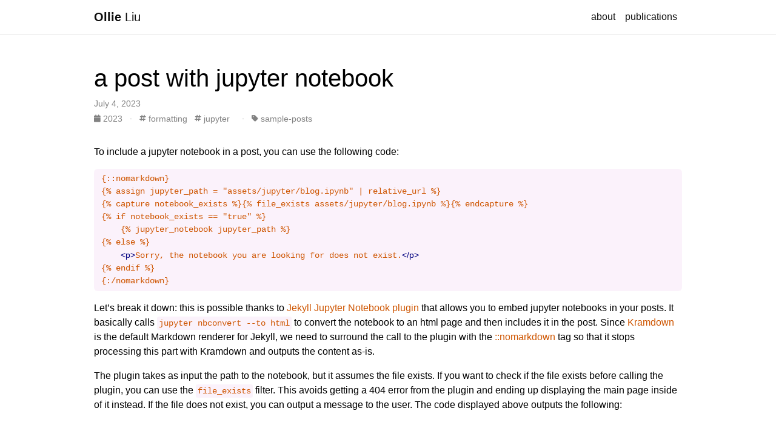

--- FILE ---
content_type: text/html; charset=utf-8
request_url: https://ollieliu.com/blog/2023/jupyter-notebook/
body_size: 3717
content:
<!DOCTYPE html> <html lang="en"> <head> <meta http-equiv="Content-Type" content="text/html; charset=UTF-8"> <meta charset="utf-8"> <meta name="viewport" content="width=device-width, initial-scale=1, shrink-to-fit=no"> <meta http-equiv="X-UA-Compatible" content="IE=edge"> <title>a post with jupyter notebook | Ollie Liu</title> <meta name="author" content="Ollie Liu"> <meta name="description" content="an example of a blog post with jupyter notebook"> <meta name="keywords" content="jekyll, jekyll-theme, academic-website, portfolio-website"> <link rel="stylesheet" href="/assets/css/bootstrap.min.css?a4b3f509e79c54a512b890d73235ef04"> <link rel="stylesheet" href="https://cdn.jsdelivr.net/npm/mdbootstrap@4.20.0/css/mdb.min.css" integrity="sha256-jpjYvU3G3N6nrrBwXJoVEYI/0zw8htfFnhT9ljN3JJw=" crossorigin="anonymous"> <link defer rel="stylesheet" href="https://unpkg.com/bootstrap-table@1.22.1/dist/bootstrap-table.min.css"> <link rel="stylesheet" href="/assets/css/academicons.min.css?f0b7046b84e425c55f3463ac249818f5"> <link rel="stylesheet" type="text/css" href="https://fonts.googleapis.com/css?family=Roboto:300,400,500,700|Roboto+Slab:100,300,400,500,700|Material+Icons"> <link rel="preconnect" href="https://fonts.googleapis.com"> <link rel="preconnect" href="https://fonts.gstatic.com" crossorigin> <link href="https://fonts.googleapis.com/css2?family=Libre+Caslon+Text&amp;display=swap" rel="stylesheet"> <link rel="preconnect" href="https://fonts.googleapis.com"> <link rel="preconnect" href="https://fonts.gstatic.com" crossorigin> <link href="https://fonts.googleapis.com/css2?family=Lora&amp;display=swap" rel="stylesheet"> <link rel="preconnect" href="https://fonts.googleapis.com"> <link rel="preconnect" href="https://fonts.gstatic.com" crossorigin> <link href="https://fonts.googleapis.com/css2?family=Ubuntu:wght@300&amp;display=swap" rel="stylesheet"> <link rel="stylesheet" href="/assets/css/jekyll-pygments-themes-github.css?19f3075a2d19613090fe9e16b564e1fe" media="" id="highlight_theme_light"> <link rel="shortcut icon" href="data:image/svg+xml,&lt;svg%20xmlns=%22http://www.w3.org/2000/svg%22%20viewBox=%220%200%20100%20100%22&gt;&lt;text%20y=%22.9em%22%20font-size=%2290%22&gt;%F0%9F%A6%89&lt;/text&gt;&lt;/svg&gt;"> <link rel="stylesheet" href="/assets/css/main.css?d41d8cd98f00b204e9800998ecf8427e"> <link rel="canonical" href="https://ollieliu.com/blog/2023/jupyter-notebook/"> </head> <body class="fixed-top-nav "> <header> <nav id="navbar" class="navbar navbar-light navbar-expand-sm fixed-top"> <div class="container"> <a class="navbar-brand title font-weight-lighter" href="/"><span class="font-weight-bold">Ollie </span>Liu</a> <button class="navbar-toggler collapsed ml-auto" type="button" data-toggle="collapse" data-target="#navbarNav" aria-controls="navbarNav" aria-expanded="false" aria-label="Toggle navigation"> <span class="sr-only">Toggle navigation</span> <span class="icon-bar top-bar"></span> <span class="icon-bar middle-bar"></span> <span class="icon-bar bottom-bar"></span> </button> <div class="collapse navbar-collapse text-right" id="navbarNav"> <ul class="navbar-nav ml-auto flex-nowrap"> <li class="nav-item "> <a class="nav-link" href="/">about</a> </li> <li class="nav-item "> <a class="nav-link" href="/publications/">publications</a> </li> </ul> </div> </div> </nav> <progress id="progress" value="0"> <div class="progress-container"> <span class="progress-bar"></span> </div> </progress> </header> <div class="container mt-5"> <div class="post"> <header class="post-header"> <h1 class="post-title">a post with jupyter notebook</h1> <p class="post-meta">July 4, 2023</p> <p class="post-tags"> <a href="/blog/2023"> <i class="fa-solid fa-calendar fa-sm"></i> 2023 </a>   ·   <a href="/blog/tag/formatting"> <i class="fa-solid fa-hashtag fa-sm"></i> formatting</a>   <a href="/blog/tag/jupyter"> <i class="fa-solid fa-hashtag fa-sm"></i> jupyter</a>     ·   <a href="/blog/category/sample-posts"> <i class="fa-solid fa-tag fa-sm"></i> sample-posts</a>   </p> </header> <article class="post-content"> <div id="markdown-content"> <p>To include a jupyter notebook in a post, you can use the following code:</p> <div class="language-html highlighter-rouge"><div class="highlight"><pre class="highlight"><code>{::nomarkdown}
{% assign jupyter_path = "assets/jupyter/blog.ipynb" | relative_url %}
{% capture notebook_exists %}{% file_exists assets/jupyter/blog.ipynb %}{% endcapture %}
{% if notebook_exists == "true" %}
    {% jupyter_notebook jupyter_path %}
{% else %}
    <span class="nt">&lt;p&gt;</span>Sorry, the notebook you are looking for does not exist.<span class="nt">&lt;/p&gt;</span>
{% endif %}
{:/nomarkdown}
</code></pre></div></div> <p>Let’s break it down: this is possible thanks to <a href="https://github.com/red-data-tools/jekyll-jupyter-notebook" rel="external nofollow noopener" target="_blank">Jekyll Jupyter Notebook plugin</a> that allows you to embed jupyter notebooks in your posts. It basically calls <a href="https://nbconvert.readthedocs.io/en/latest/usage.html#convert-html" rel="external nofollow noopener" target="_blank"><code class="language-plaintext highlighter-rouge">jupyter nbconvert --to html</code></a> to convert the notebook to an html page and then includes it in the post. Since <a href="https://jekyllrb.com/docs/configuration/markdown/" rel="external nofollow noopener" target="_blank">Kramdown</a> is the default Markdown renderer for Jekyll, we need to surround the call to the plugin with the <a href="https://kramdown.gettalong.org/syntax.html#extensions" rel="external nofollow noopener" target="_blank">::nomarkdown</a> tag so that it stops processing this part with Kramdown and outputs the content as-is.</p> <p>The plugin takes as input the path to the notebook, but it assumes the file exists. If you want to check if the file exists before calling the plugin, you can use the <code class="language-plaintext highlighter-rouge">file_exists</code> filter. This avoids getting a 404 error from the plugin and ending up displaying the main page inside of it instead. If the file does not exist, you can output a message to the user. The code displayed above outputs the following:</p> <div class="jupyter-notebook" style="position: relative; width: 100%; margin: 0 auto;"> <div class="jupyter-notebook-iframe-container"> <iframe src="/assets/jupyter/blog.ipynb.html" style="position: absolute; top: 0; left: 0; border-style: none;" width="100%" height="100%" onload="this.parentElement.style.paddingBottom = (this.contentWindow.document.documentElement.scrollHeight + 10) + 'px'"></iframe> </div> </div> <p>Note that the jupyter notebook supports both light and dark themes.</p> </div> </article><div id="giscus_thread" style="max-width: 1000px; margin: 0 auto;"> <script>let giscusTheme=localStorage.getItem("theme"),giscusAttributes={src:"https://giscus.app/client.js","data-repo":"oliu-io/oliu-io.github.io","data-repo-id":"","data-category":"Comments","data-category-id":"","data-mapping":"title","data-strict":"1","data-reactions-enabled":"1","data-emit-metadata":"0","data-input-position":"bottom","data-theme":giscusTheme,"data-lang":"en",crossorigin:"anonymous",async:""},giscusScript=document.createElement("script");Object.entries(giscusAttributes).forEach(([t,e])=>giscusScript.setAttribute(t,e)),document.getElementById("giscus_thread").appendChild(giscusScript);</script> <noscript>Please enable JavaScript to view the <a href="http://giscus.app/?ref_noscript" rel="external nofollow noopener" target="_blank">comments powered by giscus.</a> </noscript> </div> </div> </div> <script src="https://cdn.jsdelivr.net/npm/jquery@3.6.0/dist/jquery.min.js" integrity="sha256-/xUj+3OJU5yExlq6GSYGSHk7tPXikynS7ogEvDej/m4=" crossorigin="anonymous"></script> <script src="/assets/js/bootstrap.bundle.min.js"></script> <script src="https://cdn.jsdelivr.net/npm/mdbootstrap@4.20.0/js/mdb.min.js" integrity="sha256-NdbiivsvWt7VYCt6hYNT3h/th9vSTL4EDWeGs5SN3DA=" crossorigin="anonymous"></script> <script defer src="https://cdn.jsdelivr.net/npm/masonry-layout@4.2.2/dist/masonry.pkgd.min.js" integrity="sha256-Nn1q/fx0H7SNLZMQ5Hw5JLaTRZp0yILA/FRexe19VdI=" crossorigin="anonymous"></script> <script defer src="https://cdn.jsdelivr.net/npm/imagesloaded@4/imagesloaded.pkgd.min.js"></script> <script defer src="/assets/js/masonry.js" type="text/javascript"></script> <script defer src="https://cdn.jsdelivr.net/npm/medium-zoom@1.0.8/dist/medium-zoom.min.js" integrity="sha256-7PhEpEWEW0XXQ0k6kQrPKwuoIomz8R8IYyuU1Qew4P8=" crossorigin="anonymous"></script> <script defer src="/assets/js/zoom.js?7b30caa5023af4af8408a472dc4e1ebb"></script> <script defer src="https://unpkg.com/bootstrap-table@1.22.1/dist/bootstrap-table.min.js"></script> <script src="/assets/js/no_defer.js?d633890033921b33e0ceb13d22340a9c"></script> <script defer src="/assets/js/common.js?acdb9690d7641b2f8d40529018c71a01"></script> <script defer src="/assets/js/copy_code.js?07b8786bab9b4abe90d10e61f7d12ff7" type="text/javascript"></script> <script async src="https://d1bxh8uas1mnw7.cloudfront.net/assets/embed.js"></script> <script async src="https://badge.dimensions.ai/badge.js"></script> <script type="text/javascript">window.MathJax={tex:{tags:"ams"}};</script> <script defer type="text/javascript" id="MathJax-script" src="https://cdn.jsdelivr.net/npm/mathjax@3.2.0/es5/tex-mml-chtml.js"></script> <script defer src="https://polyfill.io/v3/polyfill.min.js?features=es6"></script> <script async src="https://www.googletagmanager.com/gtag/js?id=G-R2TR4JEBGN"></script> <script>function gtag(){window.dataLayer.push(arguments)}window.dataLayer=window.dataLayer||[],gtag("js",new Date),gtag("config","G-R2TR4JEBGN");</script> <script type="text/javascript">function progressBarSetup(){"max"in document.createElement("progress")?(initializeProgressElement(),$(document).on("scroll",function(){progressBar.attr({value:getCurrentScrollPosition()})}),$(window).on("resize",initializeProgressElement)):(resizeProgressBar(),$(document).on("scroll",resizeProgressBar),$(window).on("resize",resizeProgressBar))}function getCurrentScrollPosition(){return $(window).scrollTop()}function initializeProgressElement(){let e=$("#navbar").outerHeight(!0);$("body").css({"padding-top":e}),$("progress-container").css({"padding-top":e}),progressBar.css({top:e}),progressBar.attr({max:getDistanceToScroll(),value:getCurrentScrollPosition()})}function getDistanceToScroll(){return $(document).height()-$(window).height()}function resizeProgressBar(){progressBar.css({width:getWidthPercentage()+"%"})}function getWidthPercentage(){return getCurrentScrollPosition()/getDistanceToScroll()*100}const progressBar=$("#progress");window.onload=function(){setTimeout(progressBarSetup,50)};</script> </body> </html>

--- FILE ---
content_type: text/html; charset=utf-8
request_url: https://ollieliu.com/assets/jupyter/blog.ipynb.html
body_size: 54093
content:
<!DOCTYPE html> <html lang="en"> <head><meta charset="utf-8"/> <meta content="width=device-width, initial-scale=1.0" name="viewport"/> <title>jekyll-jupyter-notebook20251103-2678-7xxhy5</title><script src="https://cdnjs.cloudflare.com/ajax/libs/require.js/2.1.10/require.min.js"></script> <style type="text/css">pre{line-height:125%}td.linenos .normal{color:inherit;background-color:transparent;padding-left:5px;padding-right:5px}span.linenos{color:inherit;background-color:transparent;padding-left:5px;padding-right:5px}td.linenos .special{color:#000;background-color:#ffffc0;padding-left:5px;padding-right:5px}span.linenos.special{color:#000;background-color:#ffffc0;padding-left:5px;padding-right:5px}.highlight .hll{background-color:var(--jp-cell-editor-active-background)}.highlight{background:var(--jp-cell-editor-background);color:var(--jp-mirror-editor-variable-color)}.highlight .c{color:var(--jp-mirror-editor-comment-color);font-style:italic}.highlight .err{color:var(--jp-mirror-editor-error-color)}.highlight .k{color:var(--jp-mirror-editor-keyword-color);font-weight:bold}.highlight .o{color:var(--jp-mirror-editor-operator-color);font-weight:bold}.highlight .p{color:var(--jp-mirror-editor-punctuation-color)}.highlight .ch{color:var(--jp-mirror-editor-comment-color);font-style:italic}.highlight .cm{color:var(--jp-mirror-editor-comment-color);font-style:italic}.highlight .cp{color:var(--jp-mirror-editor-comment-color);font-style:italic}.highlight .cpf{color:var(--jp-mirror-editor-comment-color);font-style:italic}.highlight .c1{color:var(--jp-mirror-editor-comment-color);font-style:italic}.highlight .cs{color:var(--jp-mirror-editor-comment-color);font-style:italic}.highlight .kc{color:var(--jp-mirror-editor-keyword-color);font-weight:bold}.highlight .kd{color:var(--jp-mirror-editor-keyword-color);font-weight:bold}.highlight .kn{color:var(--jp-mirror-editor-keyword-color);font-weight:bold}.highlight .kp{color:var(--jp-mirror-editor-keyword-color);font-weight:bold}.highlight .kr{color:var(--jp-mirror-editor-keyword-color);font-weight:bold}.highlight .kt{color:var(--jp-mirror-editor-keyword-color);font-weight:bold}.highlight .m{color:var(--jp-mirror-editor-number-color)}.highlight .s{color:var(--jp-mirror-editor-string-color)}.highlight .ow{color:var(--jp-mirror-editor-operator-color);font-weight:bold}.highlight .w{color:var(--jp-mirror-editor-variable-color)}.highlight .mb{color:var(--jp-mirror-editor-number-color)}.highlight .mf{color:var(--jp-mirror-editor-number-color)}.highlight .mh{color:var(--jp-mirror-editor-number-color)}.highlight .mi{color:var(--jp-mirror-editor-number-color)}.highlight .mo{color:var(--jp-mirror-editor-number-color)}.highlight .sa{color:var(--jp-mirror-editor-string-color)}.highlight .sb{color:var(--jp-mirror-editor-string-color)}.highlight .sc{color:var(--jp-mirror-editor-string-color)}.highlight .dl{color:var(--jp-mirror-editor-string-color)}.highlight .sd{color:var(--jp-mirror-editor-string-color)}.highlight .s2{color:var(--jp-mirror-editor-string-color)}.highlight .se{color:var(--jp-mirror-editor-string-color)}.highlight .sh{color:var(--jp-mirror-editor-string-color)}.highlight .si{color:var(--jp-mirror-editor-string-color)}.highlight .sx{color:var(--jp-mirror-editor-string-color)}.highlight .sr{color:var(--jp-mirror-editor-string-color)}.highlight .s1{color:var(--jp-mirror-editor-string-color)}.highlight .ss{color:var(--jp-mirror-editor-string-color)}.highlight .il{color:var(--jp-mirror-editor-number-color)}</style> <style type="text/css">[data-jp-theme-scrollbars='true']{scrollbar-color:rgb(var(--jp-scrollbar-thumb-color)) var(--jp-scrollbar-background-color)}[data-jp-theme-scrollbars='true'] .CodeMirror-hscrollbar,[data-jp-theme-scrollbars='true'] .CodeMirror-vscrollbar{scrollbar-color:rgba(var(--jp-scrollbar-thumb-color),0.5) transparent}.jp-scrollbar-tiny{scrollbar-color:rgba(var(--jp-scrollbar-thumb-color),0.5) transparent;scrollbar-width:thin}.jp-scrollbar-tiny::-webkit-scrollbar,.jp-scrollbar-tiny::-webkit-scrollbar-corner{background-color:transparent;height:4px;width:4px}.jp-scrollbar-tiny::-webkit-scrollbar-thumb{background:rgba(var(--jp-scrollbar-thumb-color),0.5)}.jp-scrollbar-tiny::-webkit-scrollbar-track:horizontal{border-left:0 solid transparent;border-right:0 solid transparent}.jp-scrollbar-tiny::-webkit-scrollbar-track:vertical{border-top:0 solid transparent;border-bottom:0 solid transparent}.lm-ScrollBar[data-orientation='horizontal']{min-height:16px;max-height:16px;min-width:45px;border-top:1px solid #a0a0a0}.lm-ScrollBar[data-orientation='vertical']{min-width:16px;max-width:16px;min-height:45px;border-left:1px solid #a0a0a0}.lm-ScrollBar-button{background-color:#f0f0f0;background-position:center center;min-height:15px;max-height:15px;min-width:15px;max-width:15px}.lm-ScrollBar-button:hover{background-color:#dadada}.lm-ScrollBar-button.lm-mod-active{background-color:#cdcdcd}.lm-ScrollBar-track{background:#f0f0f0}.lm-ScrollBar-thumb{background:#cdcdcd}.lm-ScrollBar-thumb:hover{background:#bababa}.lm-ScrollBar-thumb.lm-mod-active{background:#a0a0a0}.lm-ScrollBar[data-orientation='horizontal'] .lm-ScrollBar-thumb{height:100%;min-width:15px;border-left:1px solid #a0a0a0;border-right:1px solid #a0a0a0}.lm-ScrollBar[data-orientation='vertical'] .lm-ScrollBar-thumb{width:100%;min-height:15px;border-top:1px solid #a0a0a0;border-bottom:1px solid #a0a0a0}.lm-ScrollBar[data-orientation='horizontal'] .lm-ScrollBar-button[data-action='decrement']{background-image:var(--jp-icon-caret-left);background-size:17px}.lm-ScrollBar[data-orientation='horizontal'] .lm-ScrollBar-button[data-action='increment']{background-image:var(--jp-icon-caret-right);background-size:17px}.lm-ScrollBar[data-orientation='vertical'] .lm-ScrollBar-button[data-action='decrement']{background-image:var(--jp-icon-caret-up);background-size:17px}.lm-ScrollBar[data-orientation='vertical'] .lm-ScrollBar-button[data-action='increment']{background-image:var(--jp-icon-caret-down);background-size:17px}.lm-Widget{box-sizing:border-box;position:relative;overflow:hidden}.lm-Widget.lm-mod-hidden{display:none!important}.lm-AccordionPanel[data-orientation='horizontal']>.lm-AccordionPanel-title{display:block;transform-origin:top left;transform:rotate(-90deg) translate(-100%)}.lm-CommandPalette{display:flex;flex-direction:column;-webkit-user-select:none;-moz-user-select:none;-ms-user-select:none;user-select:none}.lm-CommandPalette-search{flex:0 0 auto}.lm-CommandPalette-content{flex:1 1 auto;margin:0;padding:0;min-height:0;overflow:auto;list-style-type:none}.lm-CommandPalette-header{overflow:hidden;white-space:nowrap;text-overflow:ellipsis}.lm-CommandPalette-item{display:flex;flex-direction:row}.lm-CommandPalette-itemIcon{flex:0 0 auto}.lm-CommandPalette-itemContent{flex:1 1 auto;overflow:hidden}.lm-CommandPalette-itemShortcut{flex:0 0 auto}.lm-CommandPalette-itemLabel{overflow:hidden;white-space:nowrap;text-overflow:ellipsis}.lm-close-icon{border:1px solid transparent;background-color:transparent;position:absolute;z-index:1;right:3%;top:0;bottom:0;margin:auto;padding:7px 0;display:none;vertical-align:middle;outline:0;cursor:pointer}.lm-close-icon:after{content:'X';display:block;width:15px;height:15px;text-align:center;color:#000;font-weight:normal;font-size:12px;cursor:pointer}.lm-DockPanel{z-index:0}.lm-DockPanel-widget{z-index:0}.lm-DockPanel-tabBar{z-index:1}.lm-DockPanel-handle{z-index:2}.lm-DockPanel-handle.lm-mod-hidden{display:none!important}.lm-DockPanel-handle:after{position:absolute;top:0;left:0;width:100%;height:100%;content:''}.lm-DockPanel-handle[data-orientation='horizontal']{cursor:ew-resize}.lm-DockPanel-handle[data-orientation='vertical']{cursor:ns-resize}.lm-DockPanel-handle[data-orientation='horizontal']:after{left:50%;min-width:8px;transform:translateX(-50%)}.lm-DockPanel-handle[data-orientation='vertical']:after{top:50%;min-height:8px;transform:translateY(-50%)}.lm-DockPanel-overlay{z-index:3;box-sizing:border-box;pointer-events:none}
.lm-DockPanel-overlay.lm-mod-hidden{display:none!important}.lm-Menu{z-index:10000;position:absolute;white-space:nowrap;overflow-x:hidden;overflow-y:auto;outline:0;-webkit-user-select:none;-moz-user-select:none;-ms-user-select:none;user-select:none}.lm-Menu-content{margin:0;padding:0;display:table;list-style-type:none}.lm-Menu-item{display:table-row}.lm-Menu-item.lm-mod-hidden,.lm-Menu-item.lm-mod-collapsed{display:none!important}.lm-Menu-itemIcon,.lm-Menu-itemSubmenuIcon{display:table-cell;text-align:center}.lm-Menu-itemLabel{display:table-cell;text-align:left}.lm-Menu-itemShortcut{display:table-cell;text-align:right}.lm-MenuBar{outline:0;-webkit-user-select:none;-moz-user-select:none;-ms-user-select:none;user-select:none}.lm-MenuBar-content{margin:0;padding:0;display:flex;flex-direction:row;list-style-type:none}.lm-MenuBar-item{box-sizing:border-box}.lm-MenuBar-itemIcon,.lm-MenuBar-itemLabel{display:inline-block}.lm-ScrollBar{display:flex;-webkit-user-select:none;-moz-user-select:none;-ms-user-select:none;user-select:none}.lm-ScrollBar[data-orientation='horizontal']{flex-direction:row}.lm-ScrollBar[data-orientation='vertical']{flex-direction:column}.lm-ScrollBar-button{box-sizing:border-box;flex:0 0 auto}.lm-ScrollBar-track{box-sizing:border-box;position:relative;overflow:hidden;flex:1 1 auto}.lm-ScrollBar-thumb{box-sizing:border-box;position:absolute}.lm-SplitPanel-child{z-index:0}.lm-SplitPanel-handle{z-index:1}.lm-SplitPanel-handle.lm-mod-hidden{display:none!important}.lm-SplitPanel-handle:after{position:absolute;top:0;left:0;width:100%;height:100%;content:''}.lm-SplitPanel[data-orientation='horizontal']>.lm-SplitPanel-handle{cursor:ew-resize}.lm-SplitPanel[data-orientation='vertical']>.lm-SplitPanel-handle{cursor:ns-resize}.lm-SplitPanel[data-orientation='horizontal']>.lm-SplitPanel-handle:after{left:50%;min-width:8px;transform:translateX(-50%)}.lm-SplitPanel[data-orientation='vertical']>.lm-SplitPanel-handle:after{top:50%;min-height:8px;transform:translateY(-50%)}.lm-TabBar{display:flex;-webkit-user-select:none;-moz-user-select:none;-ms-user-select:none;user-select:none}.lm-TabBar[data-orientation='horizontal']{flex-direction:row;align-items:flex-end}.lm-TabBar[data-orientation='vertical']{flex-direction:column;align-items:flex-end}.lm-TabBar-content{margin:0;padding:0;display:flex;flex:1 1 auto;list-style-type:none}.lm-TabBar[data-orientation='horizontal']>.lm-TabBar-content{flex-direction:row}.lm-TabBar[data-orientation='vertical']>.lm-TabBar-content{flex-direction:column}.lm-TabBar-tab{display:flex;flex-direction:row;box-sizing:border-box;overflow:hidden;touch-action:none}.lm-TabBar-tabIcon,.lm-TabBar-tabCloseIcon{flex:0 0 auto}.lm-TabBar-tabLabel{flex:1 1 auto;overflow:hidden;white-space:nowrap}.lm-TabBar-tabInput{user-select:all;width:100%;box-sizing:border-box}.lm-TabBar-tab.lm-mod-hidden{display:none!important}.lm-TabBar-addButton.lm-mod-hidden{display:none!important}.lm-TabBar.lm-mod-dragging .lm-TabBar-tab{position:relative}.lm-TabBar.lm-mod-dragging[data-orientation='horizontal'] .lm-TabBar-tab{left:0;transition:left 150ms ease}.lm-TabBar.lm-mod-dragging[data-orientation='vertical'] .lm-TabBar-tab{top:0;transition:top 150ms ease}.lm-TabBar.lm-mod-dragging .lm-TabBar-tab.lm-mod-dragging{transition:none}.lm-TabBar-tabLabel .lm-TabBar-tabInput{user-select:all;width:100%;box-sizing:border-box;background:inherit}.lm-TabPanel-tabBar{z-index:1}.lm-TabPanel-stackedPanel{z-index:0}.jp-Collapse{display:flex;flex-direction:column;align-items:stretch}.jp-Collapse-header{padding:1px 12px;background-color:var(--jp-layout-color1);border-bottom:solid var(--jp-border-width) var(--jp-border-color2);color:var(--jp-ui-font-color1);cursor:pointer;display:flex;align-items:center;font-size:var(--jp-ui-font-size0);font-weight:600;text-transform:uppercase;user-select:none}.jp-Collapser-icon{height:16px}.jp-Collapse-header-collapsed .jp-Collapser-icon{transform:rotate(-90deg);margin:auto 0}.jp-Collapser-title{line-height:25px}.jp-Collapse-contents{padding:0 12px;background-color:var(--jp-layout-color1);color:var(--jp-ui-font-color1);overflow:auto}:root{--jp-icon-add-above:url([data-uri]);--jp-icon-add-below:url([data-uri]);--jp-icon-add:url([data-uri]);--jp-icon-bell:url([data-uri]);--jp-icon-bug-dot:url([data-uri]);--jp-icon-bug:url([data-uri]);--jp-icon-build:url([data-uri]);--jp-icon-caret-down-empty-thin:url([data-uri]);--jp-icon-caret-down-empty:url([data-uri]);--jp-icon-caret-down:url([data-uri]);--jp-icon-caret-left:url([data-uri]);--jp-icon-caret-right:url([data-uri]);--jp-icon-caret-up-empty-thin:url([data-uri]);--jp-icon-caret-up:url([data-uri]);--jp-icon-case-sensitive:url([data-uri]);--jp-icon-check:url([data-uri]);--jp-icon-circle-empty:url([data-uri]);--jp-icon-circle:url([data-uri]);--jp-icon-clear:url([data-uri]);--jp-icon-close:url([data-uri]);--jp-icon-code-check:url([data-uri]);--jp-icon-code:url([data-uri]);--jp-icon-collapse-all:url([data-uri]);--jp-icon-console:url([data-uri]);--jp-icon-copy:url([data-uri]);--jp-icon-copyright:url([data-uri]);--jp-icon-cut:url([data-uri]);--jp-icon-delete:url([data-uri]);--jp-icon-download:url([data-uri]);--jp-icon-duplicate:url([data-uri]);--jp-icon-edit:url([data-uri]);--jp-icon-ellipses:url([data-uri]);--jp-icon-error:url([data-uri]);--jp-icon-expand-all:url([data-uri]);--jp-icon-extension:url([data-uri]);--jp-icon-fast-forward:url([data-uri]);--jp-icon-file-upload:url([data-uri]);--jp-icon-file:url([data-uri]);--jp-icon-filter-dot:url([data-uri]);--jp-icon-filter-list:url([data-uri]);--jp-icon-filter:url([data-uri]);--jp-icon-folder-favorite:url([data-uri]);--jp-icon-folder:url([data-uri]);--jp-icon-home:url([data-uri]);--jp-icon-html5:url([data-uri]);--jp-icon-image:url([data-uri]);--jp-icon-info:url([data-uri]);--jp-icon-inspector:url([data-uri]);--jp-icon-json:url([data-uri]);--jp-icon-julia:url([data-uri]);--jp-icon-jupyter-favicon:url([data-uri]);--jp-icon-jupyter:url([data-uri]);--jp-icon-jupyterlab-wordmark:url([data-uri]);--jp-icon-kernel:url([data-uri]);--jp-icon-keyboard:url([data-uri]);--jp-icon-launch:url([data-uri]);--jp-icon-launcher:url([data-uri]);--jp-icon-line-form:url([data-uri]);--jp-icon-link:url([data-uri]);--jp-icon-list:url([data-uri]);--jp-icon-markdown:url([data-uri]);--jp-icon-move-down:url([data-uri]);--jp-icon-move-up:url([data-uri]);--jp-icon-new-folder:url([data-uri]);--jp-icon-not-trusted:url([data-uri]);--jp-icon-notebook:url([data-uri]);--jp-icon-numbering:url([data-uri]);--jp-icon-offline-bolt:url([data-uri]);--jp-icon-palette:url([data-uri]);--jp-icon-paste:url([data-uri]);--jp-icon-pdf:url([data-uri]);--jp-icon-python:url([data-uri]);--jp-icon-r-kernel:url([data-uri]);--jp-icon-react:url([data-uri]);--jp-icon-redo:url([data-uri]);--jp-icon-refresh:url([data-uri]);--jp-icon-regex:url([data-uri]);--jp-icon-run:url([data-uri]);--jp-icon-running:url([data-uri]);--jp-icon-save:url([data-uri]);--jp-icon-search:url([data-uri]);--jp-icon-settings:url([data-uri]);--jp-icon-share:url([data-uri]);--jp-icon-spreadsheet:url([data-uri]);--jp-icon-stop:url([data-uri]);--jp-icon-tab:url([data-uri]);--jp-icon-table-rows:url([data-uri]);--jp-icon-tag:url([data-uri]);--jp-icon-terminal:url([data-uri]);--jp-icon-text-editor:url([data-uri]);--jp-icon-toc:url([data-uri]);--jp-icon-tree-view:url([data-uri]);--jp-icon-trusted:url([data-uri]);--jp-icon-undo:url([data-uri]);--jp-icon-user:url([data-uri]);--jp-icon-users:url([data-uri]);--jp-icon-vega:url([data-uri]);--jp-icon-word:url([data-uri]);--jp-icon-yaml:url([data-uri])}
.jp-AddAboveIcon{background-image:var(--jp-icon-add-above)}.jp-AddBelowIcon{background-image:var(--jp-icon-add-below)}.jp-AddIcon{background-image:var(--jp-icon-add)}.jp-BellIcon{background-image:var(--jp-icon-bell)}.jp-BugDotIcon{background-image:var(--jp-icon-bug-dot)}.jp-BugIcon{background-image:var(--jp-icon-bug)}.jp-BuildIcon{background-image:var(--jp-icon-build)}.jp-CaretDownEmptyIcon{background-image:var(--jp-icon-caret-down-empty)}.jp-CaretDownEmptyThinIcon{background-image:var(--jp-icon-caret-down-empty-thin)}.jp-CaretDownIcon{background-image:var(--jp-icon-caret-down)}.jp-CaretLeftIcon{background-image:var(--jp-icon-caret-left)}.jp-CaretRightIcon{background-image:var(--jp-icon-caret-right)}.jp-CaretUpEmptyThinIcon{background-image:var(--jp-icon-caret-up-empty-thin)}.jp-CaretUpIcon{background-image:var(--jp-icon-caret-up)}.jp-CaseSensitiveIcon{background-image:var(--jp-icon-case-sensitive)}.jp-CheckIcon{background-image:var(--jp-icon-check)}.jp-CircleEmptyIcon{background-image:var(--jp-icon-circle-empty)}.jp-CircleIcon{background-image:var(--jp-icon-circle)}.jp-ClearIcon{background-image:var(--jp-icon-clear)}.jp-CloseIcon{background-image:var(--jp-icon-close)}.jp-CodeCheckIcon{background-image:var(--jp-icon-code-check)}.jp-CodeIcon{background-image:var(--jp-icon-code)}.jp-CollapseAllIcon{background-image:var(--jp-icon-collapse-all)}.jp-ConsoleIcon{background-image:var(--jp-icon-console)}.jp-CopyIcon{background-image:var(--jp-icon-copy)}.jp-CopyrightIcon{background-image:var(--jp-icon-copyright)}.jp-CutIcon{background-image:var(--jp-icon-cut)}.jp-DeleteIcon{background-image:var(--jp-icon-delete)}.jp-DownloadIcon{background-image:var(--jp-icon-download)}.jp-DuplicateIcon{background-image:var(--jp-icon-duplicate)}.jp-EditIcon{background-image:var(--jp-icon-edit)}.jp-EllipsesIcon{background-image:var(--jp-icon-ellipses)}.jp-ErrorIcon{background-image:var(--jp-icon-error)}.jp-ExpandAllIcon{background-image:var(--jp-icon-expand-all)}.jp-ExtensionIcon{background-image:var(--jp-icon-extension)}.jp-FastForwardIcon{background-image:var(--jp-icon-fast-forward)}.jp-FileIcon{background-image:var(--jp-icon-file)}.jp-FileUploadIcon{background-image:var(--jp-icon-file-upload)}.jp-FilterDotIcon{background-image:var(--jp-icon-filter-dot)}.jp-FilterIcon{background-image:var(--jp-icon-filter)}.jp-FilterListIcon{background-image:var(--jp-icon-filter-list)}.jp-FolderFavoriteIcon{background-image:var(--jp-icon-folder-favorite)}.jp-FolderIcon{background-image:var(--jp-icon-folder)}.jp-HomeIcon{background-image:var(--jp-icon-home)}.jp-Html5Icon{background-image:var(--jp-icon-html5)}.jp-ImageIcon{background-image:var(--jp-icon-image)}.jp-InfoIcon{background-image:var(--jp-icon-info)}.jp-InspectorIcon{background-image:var(--jp-icon-inspector)}.jp-JsonIcon{background-image:var(--jp-icon-json)}.jp-JuliaIcon{background-image:var(--jp-icon-julia)}.jp-JupyterFaviconIcon{background-image:var(--jp-icon-jupyter-favicon)}.jp-JupyterIcon{background-image:var(--jp-icon-jupyter)}.jp-JupyterlabWordmarkIcon{background-image:var(--jp-icon-jupyterlab-wordmark)}.jp-KernelIcon{background-image:var(--jp-icon-kernel)}.jp-KeyboardIcon{background-image:var(--jp-icon-keyboard)}.jp-LaunchIcon{background-image:var(--jp-icon-launch)}.jp-LauncherIcon{background-image:var(--jp-icon-launcher)}.jp-LineFormIcon{background-image:var(--jp-icon-line-form)}.jp-LinkIcon{background-image:var(--jp-icon-link)}.jp-ListIcon{background-image:var(--jp-icon-list)}.jp-MarkdownIcon{background-image:var(--jp-icon-markdown)}.jp-MoveDownIcon{background-image:var(--jp-icon-move-down)}.jp-MoveUpIcon{background-image:var(--jp-icon-move-up)}.jp-NewFolderIcon{background-image:var(--jp-icon-new-folder)}.jp-NotTrustedIcon{background-image:var(--jp-icon-not-trusted)}.jp-NotebookIcon{background-image:var(--jp-icon-notebook)}.jp-NumberingIcon{background-image:var(--jp-icon-numbering)}.jp-OfflineBoltIcon{background-image:var(--jp-icon-offline-bolt)}.jp-PaletteIcon{background-image:var(--jp-icon-palette)}.jp-PasteIcon{background-image:var(--jp-icon-paste)}.jp-PdfIcon{background-image:var(--jp-icon-pdf)}.jp-PythonIcon{background-image:var(--jp-icon-python)}.jp-RKernelIcon{background-image:var(--jp-icon-r-kernel)}.jp-ReactIcon{background-image:var(--jp-icon-react)}.jp-RedoIcon{background-image:var(--jp-icon-redo)}.jp-RefreshIcon{background-image:var(--jp-icon-refresh)}.jp-RegexIcon{background-image:var(--jp-icon-regex)}.jp-RunIcon{background-image:var(--jp-icon-run)}.jp-RunningIcon{background-image:var(--jp-icon-running)}.jp-SaveIcon{background-image:var(--jp-icon-save)}.jp-SearchIcon{background-image:var(--jp-icon-search)}.jp-SettingsIcon{background-image:var(--jp-icon-settings)}.jp-ShareIcon{background-image:var(--jp-icon-share)}.jp-SpreadsheetIcon{background-image:var(--jp-icon-spreadsheet)}.jp-StopIcon{background-image:var(--jp-icon-stop)}.jp-TabIcon{background-image:var(--jp-icon-tab)}.jp-TableRowsIcon{background-image:var(--jp-icon-table-rows)}.jp-TagIcon{background-image:var(--jp-icon-tag)}
.jp-TerminalIcon{background-image:var(--jp-icon-terminal)}.jp-TextEditorIcon{background-image:var(--jp-icon-text-editor)}.jp-TocIcon{background-image:var(--jp-icon-toc)}.jp-TreeViewIcon{background-image:var(--jp-icon-tree-view)}.jp-TrustedIcon{background-image:var(--jp-icon-trusted)}.jp-UndoIcon{background-image:var(--jp-icon-undo)}.jp-UserIcon{background-image:var(--jp-icon-user)}.jp-UsersIcon{background-image:var(--jp-icon-users)}.jp-VegaIcon{background-image:var(--jp-icon-vega)}.jp-WordIcon{background-image:var(--jp-icon-word)}.jp-YamlIcon{background-image:var(--jp-icon-yaml)}.jp-Icon,.jp-MaterialIcon{background-position:center;background-repeat:no-repeat;background-size:16px;min-width:16px;min-height:16px}.jp-Icon-cover{background-position:center;background-repeat:no-repeat;background-size:cover}.jp-Icon-16{background-size:16px;min-width:16px;min-height:16px}.jp-Icon-18{background-size:18px;min-width:18px;min-height:18px}.jp-Icon-20{background-size:20px;min-width:20px;min-height:20px}.lm-TabBar .lm-TabBar-addButton{align-items:center;display:flex;padding:4px;padding-bottom:5px;margin-right:1px;background-color:var(--jp-layout-color2)}.lm-TabBar .lm-TabBar-addButton:hover{background-color:var(--jp-layout-color1)}.lm-DockPanel-tabBar .lm-TabBar-tab{width:var(--jp-private-horizontal-tab-width)}.lm-DockPanel-tabBar .lm-TabBar-content{flex:unset}.lm-DockPanel-tabBar[data-orientation='horizontal']{flex:1 1 auto}.jp-icon0[fill]{fill:var(--jp-inverse-layout-color0)}.jp-icon1[fill]{fill:var(--jp-inverse-layout-color1)}.jp-icon2[fill]{fill:var(--jp-inverse-layout-color2)}.jp-icon3[fill]{fill:var(--jp-inverse-layout-color3)}.jp-icon4[fill]{fill:var(--jp-inverse-layout-color4)}.jp-icon0[stroke]{stroke:var(--jp-inverse-layout-color0)}.jp-icon1[stroke]{stroke:var(--jp-inverse-layout-color1)}.jp-icon2[stroke]{stroke:var(--jp-inverse-layout-color2)}.jp-icon3[stroke]{stroke:var(--jp-inverse-layout-color3)}.jp-icon4[stroke]{stroke:var(--jp-inverse-layout-color4)}.jp-icon-accent0[fill]{fill:var(--jp-layout-color0)}.jp-icon-accent1[fill]{fill:var(--jp-layout-color1)}.jp-icon-accent2[fill]{fill:var(--jp-layout-color2)}.jp-icon-accent3[fill]{fill:var(--jp-layout-color3)}.jp-icon-accent4[fill]{fill:var(--jp-layout-color4)}.jp-icon-accent0[stroke]{stroke:var(--jp-layout-color0)}.jp-icon-accent1[stroke]{stroke:var(--jp-layout-color1)}.jp-icon-accent2[stroke]{stroke:var(--jp-layout-color2)}.jp-icon-accent3[stroke]{stroke:var(--jp-layout-color3)}.jp-icon-accent4[stroke]{stroke:var(--jp-layout-color4)}.jp-icon-none[fill]{fill:none}.jp-icon-none[stroke]{stroke:none}.jp-icon-brand0[fill]{fill:var(--jp-brand-color0)}.jp-icon-brand1[fill]{fill:var(--jp-brand-color1)}.jp-icon-brand2[fill]{fill:var(--jp-brand-color2)}.jp-icon-brand3[fill]{fill:var(--jp-brand-color3)}.jp-icon-brand4[fill]{fill:var(--jp-brand-color4)}.jp-icon-brand0[stroke]{stroke:var(--jp-brand-color0)}.jp-icon-brand1[stroke]{stroke:var(--jp-brand-color1)}.jp-icon-brand2[stroke]{stroke:var(--jp-brand-color2)}.jp-icon-brand3[stroke]{stroke:var(--jp-brand-color3)}.jp-icon-brand4[stroke]{stroke:var(--jp-brand-color4)}.jp-icon-warn0[fill]{fill:var(--jp-warn-color0)}.jp-icon-warn1[fill]{fill:var(--jp-warn-color1)}.jp-icon-warn2[fill]{fill:var(--jp-warn-color2)}.jp-icon-warn3[fill]{fill:var(--jp-warn-color3)}.jp-icon-warn0[stroke]{stroke:var(--jp-warn-color0)}.jp-icon-warn1[stroke]{stroke:var(--jp-warn-color1)}.jp-icon-warn2[stroke]{stroke:var(--jp-warn-color2)}.jp-icon-warn3[stroke]{stroke:var(--jp-warn-color3)}.jp-icon-contrast0[fill]{fill:var(--jp-icon-contrast-color0)}.jp-icon-contrast1[fill]{fill:var(--jp-icon-contrast-color1)}.jp-icon-contrast2[fill]{fill:var(--jp-icon-contrast-color2)}.jp-icon-contrast3[fill]{fill:var(--jp-icon-contrast-color3)}.jp-icon-contrast0[stroke]{stroke:var(--jp-icon-contrast-color0)}.jp-icon-contrast1[stroke]{stroke:var(--jp-icon-contrast-color1)}.jp-icon-contrast2[stroke]{stroke:var(--jp-icon-contrast-color2)}.jp-icon-contrast3[stroke]{stroke:var(--jp-icon-contrast-color3)}.jp-icon-dot[fill]{fill:var(--jp-warn-color0)}.jp-jupyter-icon-color[fill]{fill:var(--jp-jupyter-icon-color,var(--jp-warn-color0))}.jp-notebook-icon-color[fill]{fill:var(--jp-notebook-icon-color,var(--jp-warn-color0))}.jp-json-icon-color[fill]{fill:var(--jp-json-icon-color,var(--jp-warn-color1))}.jp-console-icon-color[fill]{fill:var(--jp-console-icon-color,white)}.jp-console-icon-background-color[fill]{fill:var(--jp-console-icon-background-color,var(--jp-brand-color1))}.jp-terminal-icon-color[fill]{fill:var(--jp-terminal-icon-color,var(--jp-layout-color2))}.jp-terminal-icon-background-color[fill]{fill:var(--jp-terminal-icon-background-color,var(--jp-inverse-layout-color2))}.jp-text-editor-icon-color[fill]{fill:var(--jp-text-editor-icon-color,var(--jp-inverse-layout-color3))}.jp-inspector-icon-color[fill]{fill:var(--jp-inspector-icon-color,var(--jp-inverse-layout-color3))}.jp-DirListing-item.jp-mod-selected .jp-icon-selectable[fill]{fill:#fff}.jp-DirListing-item.jp-mod-selected .jp-icon-selectable-inverse[fill]{fill:var(--jp-brand-color1)}
.lm-DockPanel-tabBar .lm-TabBar-tab.lm-mod-closable.jp-mod-dirty>.lm-TabBar-tabCloseIcon>:not(:hover)>.jp-icon3[fill]{fill:none}.lm-DockPanel-tabBar .lm-TabBar-tab.lm-mod-closable.jp-mod-dirty>.lm-TabBar-tabCloseIcon>:not(:hover)>.jp-icon-busy[fill]{fill:var(--jp-inverse-layout-color3)}#jp-main-statusbar .jp-mod-selected .jp-icon-selectable[fill]{fill:#fff}#jp-main-statusbar .jp-mod-selected .jp-icon-selectable-inverse[fill]{fill:var(--jp-brand-color1)}:root{--jp-warn-color0:var(--md-orange-700)}.jp-DragIcon{margin-right:4px}.jp-icon-alt .jp-icon0[fill]{fill:var(--jp-layout-color0)}.jp-icon-alt .jp-icon1[fill]{fill:var(--jp-layout-color1)}.jp-icon-alt .jp-icon2[fill]{fill:var(--jp-layout-color2)}.jp-icon-alt .jp-icon3[fill]{fill:var(--jp-layout-color3)}.jp-icon-alt .jp-icon4[fill]{fill:var(--jp-layout-color4)}.jp-icon-alt .jp-icon0[stroke]{stroke:var(--jp-layout-color0)}.jp-icon-alt .jp-icon1[stroke]{stroke:var(--jp-layout-color1)}.jp-icon-alt .jp-icon2[stroke]{stroke:var(--jp-layout-color2)}.jp-icon-alt .jp-icon3[stroke]{stroke:var(--jp-layout-color3)}.jp-icon-alt .jp-icon4[stroke]{stroke:var(--jp-layout-color4)}.jp-icon-alt .jp-icon-accent0[fill]{fill:var(--jp-inverse-layout-color0)}.jp-icon-alt .jp-icon-accent1[fill]{fill:var(--jp-inverse-layout-color1)}.jp-icon-alt .jp-icon-accent2[fill]{fill:var(--jp-inverse-layout-color2)}.jp-icon-alt .jp-icon-accent3[fill]{fill:var(--jp-inverse-layout-color3)}.jp-icon-alt .jp-icon-accent4[fill]{fill:var(--jp-inverse-layout-color4)}.jp-icon-alt .jp-icon-accent0[stroke]{stroke:var(--jp-inverse-layout-color0)}.jp-icon-alt .jp-icon-accent1[stroke]{stroke:var(--jp-inverse-layout-color1)}.jp-icon-alt .jp-icon-accent2[stroke]{stroke:var(--jp-inverse-layout-color2)}.jp-icon-alt .jp-icon-accent3[stroke]{stroke:var(--jp-inverse-layout-color3)}.jp-icon-alt .jp-icon-accent4[stroke]{stroke:var(--jp-inverse-layout-color4)}.jp-icon-hoverShow:not(:hover) .jp-icon-hoverShow-content{display:none!important}.jp-icon-hover :hover .jp-icon0-hover[fill]{fill:var(--jp-inverse-layout-color0)}.jp-icon-hover :hover .jp-icon1-hover[fill]{fill:var(--jp-inverse-layout-color1)}.jp-icon-hover :hover .jp-icon2-hover[fill]{fill:var(--jp-inverse-layout-color2)}.jp-icon-hover :hover .jp-icon3-hover[fill]{fill:var(--jp-inverse-layout-color3)}.jp-icon-hover :hover .jp-icon4-hover[fill]{fill:var(--jp-inverse-layout-color4)}.jp-icon-hover :hover .jp-icon0-hover[stroke]{stroke:var(--jp-inverse-layout-color0)}.jp-icon-hover :hover .jp-icon1-hover[stroke]{stroke:var(--jp-inverse-layout-color1)}.jp-icon-hover :hover .jp-icon2-hover[stroke]{stroke:var(--jp-inverse-layout-color2)}.jp-icon-hover :hover .jp-icon3-hover[stroke]{stroke:var(--jp-inverse-layout-color3)}.jp-icon-hover :hover .jp-icon4-hover[stroke]{stroke:var(--jp-inverse-layout-color4)}.jp-icon-hover :hover .jp-icon-accent0-hover[fill]{fill:var(--jp-layout-color0)}.jp-icon-hover :hover .jp-icon-accent1-hover[fill]{fill:var(--jp-layout-color1)}.jp-icon-hover :hover .jp-icon-accent2-hover[fill]{fill:var(--jp-layout-color2)}.jp-icon-hover :hover .jp-icon-accent3-hover[fill]{fill:var(--jp-layout-color3)}.jp-icon-hover :hover .jp-icon-accent4-hover[fill]{fill:var(--jp-layout-color4)}.jp-icon-hover :hover .jp-icon-accent0-hover[stroke]{stroke:var(--jp-layout-color0)}.jp-icon-hover :hover .jp-icon-accent1-hover[stroke]{stroke:var(--jp-layout-color1)}.jp-icon-hover :hover .jp-icon-accent2-hover[stroke]{stroke:var(--jp-layout-color2)}.jp-icon-hover :hover .jp-icon-accent3-hover[stroke]{stroke:var(--jp-layout-color3)}.jp-icon-hover :hover .jp-icon-accent4-hover[stroke]{stroke:var(--jp-layout-color4)}.jp-icon-hover :hover .jp-icon-none-hover[fill]{fill:none}.jp-icon-hover :hover .jp-icon-none-hover[stroke]{stroke:none}.jp-icon-hover.jp-icon-alt :hover .jp-icon0-hover[fill]{fill:var(--jp-layout-color0)}.jp-icon-hover.jp-icon-alt :hover .jp-icon1-hover[fill]{fill:var(--jp-layout-color1)}.jp-icon-hover.jp-icon-alt :hover .jp-icon2-hover[fill]{fill:var(--jp-layout-color2)}.jp-icon-hover.jp-icon-alt :hover .jp-icon3-hover[fill]{fill:var(--jp-layout-color3)}.jp-icon-hover.jp-icon-alt :hover .jp-icon4-hover[fill]{fill:var(--jp-layout-color4)}.jp-icon-hover.jp-icon-alt :hover .jp-icon0-hover[stroke]{stroke:var(--jp-layout-color0)}.jp-icon-hover.jp-icon-alt :hover .jp-icon1-hover[stroke]{stroke:var(--jp-layout-color1)}.jp-icon-hover.jp-icon-alt :hover .jp-icon2-hover[stroke]{stroke:var(--jp-layout-color2)}.jp-icon-hover.jp-icon-alt :hover .jp-icon3-hover[stroke]{stroke:var(--jp-layout-color3)}.jp-icon-hover.jp-icon-alt :hover .jp-icon4-hover[stroke]{stroke:var(--jp-layout-color4)}.jp-icon-hover.jp-icon-alt :hover .jp-icon-accent0-hover[fill]{fill:var(--jp-inverse-layout-color0)}.jp-icon-hover.jp-icon-alt :hover .jp-icon-accent1-hover[fill]{fill:var(--jp-inverse-layout-color1)}.jp-icon-hover.jp-icon-alt :hover .jp-icon-accent2-hover[fill]{fill:var(--jp-inverse-layout-color2)}.jp-icon-hover.jp-icon-alt :hover .jp-icon-accent3-hover[fill]{fill:var(--jp-inverse-layout-color3)}
.jp-icon-hover.jp-icon-alt :hover .jp-icon-accent4-hover[fill]{fill:var(--jp-inverse-layout-color4)}.jp-icon-hover.jp-icon-alt :hover .jp-icon-accent0-hover[stroke]{stroke:var(--jp-inverse-layout-color0)}.jp-icon-hover.jp-icon-alt :hover .jp-icon-accent1-hover[stroke]{stroke:var(--jp-inverse-layout-color1)}.jp-icon-hover.jp-icon-alt :hover .jp-icon-accent2-hover[stroke]{stroke:var(--jp-inverse-layout-color2)}.jp-icon-hover.jp-icon-alt :hover .jp-icon-accent3-hover[stroke]{stroke:var(--jp-inverse-layout-color3)}.jp-icon-hover.jp-icon-alt :hover .jp-icon-accent4-hover[stroke]{stroke:var(--jp-inverse-layout-color4)}.jp-IFrame{width:100%;height:100%}.jp-IFrame>iframe{border:0}body.lm-mod-override-cursor .jp-IFrame{position:relative}body.lm-mod-override-cursor .jp-IFrame::before{content:'';position:absolute;top:0;left:0;right:0;bottom:0;background:transparent}.jp-HoverBox{position:fixed}.jp-FormGroup-content fieldset{border:0;padding:0;min-width:0;width:100%}.jp-FormGroup-content fieldset .jp-inputFieldWrapper input,.jp-FormGroup-content fieldset .jp-inputFieldWrapper select,.jp-FormGroup-content fieldset .jp-inputFieldWrapper textarea{font-size:var(--jp-content-font-size2);border-color:var(--jp-input-border-color);border-style:solid;border-radius:var(--jp-border-radius);border-width:1px;padding:6px 8px;background:0;color:var(--jp-ui-font-color0);height:inherit}.jp-FormGroup-content fieldset input[type='checkbox']{position:relative;top:2px;margin-left:0}.jp-FormGroup-content button.jp-mod-styled{cursor:pointer}.jp-FormGroup-content .checkbox label{cursor:pointer;font-size:var(--jp-content-font-size1)}.jp-FormGroup-content .jp-root>fieldset>legend{display:none}.jp-FormGroup-content .jp-root>fieldset>p{display:none}.jp-FormGroup-content fieldset input:focus,.jp-FormGroup-content fieldset select:focus{-moz-outline-radius:unset;outline:var(--jp-border-width) solid var(--md-blue-500);outline-offset:-1px;box-shadow:inset 0 0 4px var(--md-blue-300)}.jp-FormGroup-content fieldset input:hover:not(:focus),.jp-FormGroup-content fieldset select:hover:not(:focus){background-color:var(--jp-border-color2)}.jp-FormGroup-content .checkbox .field-description{display:none}.jp-FormGroup-content #root__description{display:none}.jp-FormGroup-content .jp-modifiedIndicator{width:5px;background-color:var(--jp-brand-color2);margin-top:0;margin-left:calc(var( -  - jp - private - settingeditor - modifier - indent) * -1);flex-shrink:0}.jp-FormGroup-content .jp-modifiedIndicator.jp-errorIndicator{background-color:var(--jp-error-color0);margin-right:.5em}.jp-arrayFieldWrapper legend{font-size:var(--jp-content-font-size2);color:var(--jp-ui-font-color0);flex-basis:100%;padding:4px 0;font-weight:var(--jp-content-heading-font-weight);border-bottom:1px solid var(--jp-border-color2)}.jp-arrayFieldWrapper .field-description{padding:4px 0;white-space:pre-wrap}.jp-arrayFieldWrapper .array-item{width:100%;border:1px solid var(--jp-border-color2);border-radius:4px;margin:4px}.jp-ArrayOperations{display:flex;margin-left:8px}.jp-ArrayOperationsButton{margin:2px}.jp-ArrayOperationsButton .jp-icon3[fill]{fill:var(--jp-ui-font-color0)}button.jp-ArrayOperationsButton.jp-mod-styled:disabled{cursor:not-allowed;opacity:.5}.jp-FormGroup-content .validationErrors{color:var(--jp-error-color0)}.jp-FormGroup-content .panel.errors{display:none}.jp-FormGroup-contentNormal{display:flex;align-items:center;flex-wrap:wrap}.jp-FormGroup-contentNormal .jp-FormGroup-contentItem{margin-left:7px;color:var(--jp-ui-font-color0)}.jp-FormGroup-contentNormal .jp-FormGroup-description{flex-basis:100%;padding:4px 7px}.jp-FormGroup-contentNormal .jp-FormGroup-default{flex-basis:100%;padding:4px 7px}.jp-FormGroup-contentNormal .jp-FormGroup-fieldLabel{font-size:var(--jp-content-font-size1);font-weight:normal;min-width:120px}.jp-FormGroup-contentNormal fieldset:not(:first-child){margin-left:7px}.jp-FormGroup-contentNormal .field-array-of-string .array-item{display:flex;align-items:center;flex-wrap:wrap}.jp-FormGroup-contentNormal .jp-objectFieldWrapper .form-group{padding:2px 8px 2px var(--jp-private-settingeditor-modifier-indent);margin-top:2px}.jp-FormGroup-content.jp-FormGroup-contentCompact{width:100%}.jp-FormGroup-contentCompact .form-group{display:flex;padding:.5em .2em .5em 0}.jp-FormGroup-contentCompact .jp-FormGroup-compactTitle .jp-FormGroup-description{font-size:var(--jp-ui-font-size1);color:var(--jp-ui-font-color2)}.jp-FormGroup-contentCompact .jp-FormGroup-fieldLabel{padding-bottom:.3em}.jp-FormGroup-contentCompact .jp-inputFieldWrapper .form-control{width:100%;box-sizing:border-box}.jp-FormGroup-contentCompact .jp-arrayFieldWrapper .jp-FormGroup-compactTitle{padding-bottom:7px}.jp-FormGroup-contentCompact .jp-objectFieldWrapper .jp-objectFieldWrapper .form-group{padding:2px 8px 2px var(--jp-private-settingeditor-modifier-indent);margin-top:2px}.jp-FormGroup-contentCompact ul.error-detail{margin-block-start:.5em;margin-block-end:.5em;padding-inline-start:1em}
.jp-SidePanel{display:flex;flex-direction:column;min-width:var(--jp-sidebar-min-width);overflow-y:auto;color:var(--jp-ui-font-color1);background:var(--jp-layout-color1);font-size:var(--jp-ui-font-size1)}.jp-SidePanel-header{flex:0 0 auto;display:flex;border-bottom:var(--jp-border-width) solid var(--jp-border-color2);font-size:var(--jp-ui-font-size0);font-weight:600;letter-spacing:1px;margin:0;padding:2px;text-transform:uppercase}.jp-SidePanel-toolbar{flex:0 0 auto}.jp-SidePanel-content{flex:1 1 auto}.jp-SidePanel-toolbar,.jp-AccordionPanel-toolbar{height:var(--jp-private-toolbar-height)}.jp-SidePanel-toolbar.jp-Toolbar-micro{display:none}.lm-AccordionPanel .jp-AccordionPanel-title{box-sizing:border-box;line-height:25px;margin:0;display:flex;align-items:center;background:var(--jp-layout-color1);color:var(--jp-ui-font-color1);border-bottom:var(--jp-border-width) solid var(--jp-toolbar-border-color);box-shadow:var(--jp-toolbar-box-shadow);font-size:var(--jp-ui-font-size0)}.jp-AccordionPanel-title{cursor:pointer;user-select:none;-moz-user-select:none;-webkit-user-select:none;text-transform:uppercase}.lm-AccordionPanel[data-orientation='horizontal']>.jp-AccordionPanel-title{display:block;transform-origin:top left;transform:rotate(-90deg) translate(-100%)}.jp-AccordionPanel-title .lm-AccordionPanel-titleLabel{user-select:none;text-overflow:ellipsis;white-space:nowrap;overflow:hidden}.jp-AccordionPanel-title .lm-AccordionPanel-titleCollapser{transform:rotate(-90deg);margin:auto 0;height:16px}.jp-AccordionPanel-title.lm-mod-expanded .lm-AccordionPanel-titleCollapser{transform:rotate(0)}.lm-AccordionPanel .jp-AccordionPanel-toolbar{background:0;box-shadow:none;border:0;margin-left:auto}.lm-AccordionPanel .lm-SplitPanel-handle:hover{background:var(--jp-layout-color3)}.jp-text-truncated{overflow:hidden;text-overflow:ellipsis;white-space:nowrap}.jp-Spinner{position:absolute;display:flex;justify-content:center;align-items:center;z-index:10;left:0;top:0;width:100%;height:100%;background:var(--jp-layout-color0);outline:0}.jp-SpinnerContent{font-size:10px;margin:50px auto;text-indent:-9999em;width:3em;height:3em;border-radius:50%;background:var(--jp-brand-color3);background:linear-gradient(to right,#f37626 10%,rgba(255,255,255,0) 42%);position:relative;animation:load3 1s infinite linear,fadeIn 1s}.jp-SpinnerContent::before{width:50%;height:50%;background:#f37626;border-radius:100% 0 0;position:absolute;top:0;left:0;content:''}.jp-SpinnerContent::after{background:var(--jp-layout-color0);width:75%;height:75%;border-radius:50%;content:'';margin:auto;position:absolute;top:0;left:0;bottom:0;right:0}@keyframes fadeIn{0%{opacity:0}100%{opacity:1}}@keyframes load3{0%{transform:rotate(0)}100%{transform:rotate(360deg)}}button.jp-mod-styled{font-size:var(--jp-ui-font-size1);color:var(--jp-ui-font-color0);border:0;box-sizing:border-box;text-align:center;line-height:32px;height:32px;padding:0 12px;letter-spacing:.8px;outline:0;appearance:none;-webkit-appearance:none;-moz-appearance:none}input.jp-mod-styled{background:var(--jp-input-background);height:28px;box-sizing:border-box;border:var(--jp-border-width) solid var(--jp-border-color1);padding-left:7px;padding-right:7px;font-size:var(--jp-ui-font-size2);color:var(--jp-ui-font-color0);outline:0;appearance:none;-webkit-appearance:none;-moz-appearance:none}input[type='checkbox'].jp-mod-styled{appearance:checkbox;-webkit-appearance:checkbox;-moz-appearance:checkbox;height:auto}input.jp-mod-styled:focus{border:var(--jp-border-width) solid var(--md-blue-500);box-shadow:inset 0 0 4px var(--md-blue-300)}.jp-select-wrapper{display:flex;position:relative;flex-direction:column;padding:1px;background-color:var(--jp-layout-color1);box-sizing:border-box;margin-bottom:12px}.jp-select-wrapper:not(.multiple){height:28px}.jp-select-wrapper.jp-mod-focused select.jp-mod-styled{border:var(--jp-border-width) solid var(--jp-input-active-border-color);box-shadow:var(--jp-input-box-shadow);background-color:var(--jp-input-active-background)}select.jp-mod-styled:hover{cursor:pointer;color:var(--jp-ui-font-color0);background-color:var(--jp-input-hover-background);box-shadow:inset 0 0 1px rgba(0,0,0,0.5)}select.jp-mod-styled{flex:1 1 auto;width:100%;font-size:var(--jp-ui-font-size2);background:var(--jp-input-background);color:var(--jp-ui-font-color0);padding:0 25px 0 8px;border:var(--jp-border-width) solid var(--jp-input-border-color);border-radius:0;outline:0;appearance:none;-webkit-appearance:none;-moz-appearance:none}select.jp-mod-styled:not([multiple]){height:32px}select.jp-mod-styled[multiple]{max-height:200px;overflow-y:auto}.jp-switch{display:flex;align-items:center;padding-left:4px;padding-right:4px;font-size:var(--jp-ui-font-size1);background-color:transparent;color:var(--jp-ui-font-color1);border:0;height:20px}.jp-switch:hover{background-color:var(--jp-layout-color2)}.jp-switch-label{margin-right:5px;font-family:var(--jp-ui-font-family)}
.jp-switch-track{cursor:pointer;background-color:var(--jp-switch-color,var(--jp-border-color1));-webkit-transition:.4s;transition:.4s;border-radius:34px;height:16px;width:35px;position:relative}.jp-switch-track::before{content:'';position:absolute;height:10px;width:10px;margin:3px;left:0;background-color:var(--jp-ui-inverse-font-color1);-webkit-transition:.4s;transition:.4s;border-radius:50%}.jp-switch[aria-checked='true'] .jp-switch-track{background-color:var(--jp-switch-true-position-color,var(--jp-warn-color0))}.jp-switch[aria-checked='true'] .jp-switch-track::before{left:19px}:root{--jp-private-toolbar-height:calc( 28px + var( -  - jp - border - width))}.jp-Toolbar{color:var(--jp-ui-font-color1);flex:0 0 auto;display:flex;flex-direction:row;border-bottom:var(--jp-border-width) solid var(--jp-toolbar-border-color);box-shadow:var(--jp-toolbar-box-shadow);background:var(--jp-toolbar-background);min-height:var(--jp-toolbar-micro-height);padding:2px;z-index:8;overflow-x:hidden}.jp-Toolbar>.jp-Toolbar-item.jp-Toolbar-spacer{flex-grow:1;flex-shrink:1}.jp-Toolbar-item.jp-Toolbar-kernelStatus{display:inline-block;width:32px;background-repeat:no-repeat;background-position:center;background-size:16px}.jp-Toolbar>.jp-Toolbar-item{flex:0 0 auto;display:flex;padding-left:1px;padding-right:1px;font-size:var(--jp-ui-font-size1);line-height:var(--jp-private-toolbar-height);height:100%}div.jp-ToolbarButton{color:transparent;border:0;box-sizing:border-box;outline:0;appearance:none;-webkit-appearance:none;-moz-appearance:none;padding:0;margin:0}button.jp-ToolbarButtonComponent{background:var(--jp-layout-color1);border:0;box-sizing:border-box;outline:0;appearance:none;-webkit-appearance:none;-moz-appearance:none;padding:0 6px;margin:0;height:24px;border-radius:var(--jp-border-radius);display:flex;align-items:center;text-align:center;font-size:14px;min-width:unset;min-height:unset}button.jp-ToolbarButtonComponent:disabled{opacity:.4}button.jp-ToolbarButtonComponent>span{padding:0;flex:0 0 auto}button.jp-ToolbarButtonComponent .jp-ToolbarButtonComponent-label{font-size:var(--jp-ui-font-size1);line-height:100%;padding-left:2px;color:var(--jp-ui-font-color1);font-family:var(--jp-ui-font-family)}#jp-main-dock-panel[data-mode='single-document'] .jp-MainAreaWidget>.jp-Toolbar.jp-Toolbar-micro{padding:0;min-height:0}#jp-main-dock-panel[data-mode='single-document'] .jp-MainAreaWidget>.jp-Toolbar{border:0;box-shadow:none}.jp-WindowedPanel-outer{position:relative;overflow-y:auto}.jp-WindowedPanel-inner{position:relative}.jp-WindowedPanel-window{position:absolute;left:0;right:0;overflow:visible}body{color:var(--jp-ui-font-color1);font-size:var(--jp-ui-font-size1)}a{text-decoration:unset;color:unset}a:hover{text-decoration:unset;color:unset}.jp-Dialog-content a{text-decoration:revert;color:var(--jp-content-link-color)}.jp-Dialog-content a:hover{text-decoration:revert}.jp-Button{color:var(--jp-ui-font-color2);border-radius:var(--jp-border-radius);padding:0 12px;font-size:var(--jp-ui-font-size1);display:inline-flex;flex-direction:row;border:0;cursor:pointer;align-items:center;justify-content:center;text-align:left;vertical-align:middle;min-height:30px;min-width:30px}.jp-Button:disabled{cursor:not-allowed}.jp-Button:empty{padding:0!important}.jp-Button.jp-mod-small{min-height:24px;min-width:24px;font-size:12px;padding:0 7px}.jp-Button.jp-mod-minimal:hover{background-color:var(--jp-layout-color2)}.jp-Button.jp-mod-minimal{background:0}.jp-InputGroup{display:block;position:relative}.jp-InputGroup input{box-sizing:border-box;border:0;border-radius:0;background-color:transparent;color:var(--jp-ui-font-color0);box-shadow:inset 0 0 0 var(--jp-border-width) var(--jp-input-border-color);padding-bottom:0;padding-top:0;padding-left:10px;padding-right:28px;position:relative;width:100%;-webkit-appearance:none;-moz-appearance:none;appearance:none;font-size:14px;font-weight:400;height:30px;line-height:30px;outline:0;vertical-align:middle}.jp-InputGroup input:focus{box-shadow:inset 0 0 0 var(--jp-border-width) var(--jp-input-active-box-shadow-color),inset 0 0 0 3px var(--jp-input-active-box-shadow-color)}.jp-InputGroup input:disabled{cursor:not-allowed;resize:block;background-color:var(--jp-layout-color2);color:var(--jp-ui-font-color2)}.jp-InputGroup input:disabled ~ span{cursor:not-allowed;color:var(--jp-ui-font-color2)}.jp-InputGroup input::placeholder,input::placeholder{color:var(--jp-ui-font-color2)}.jp-InputGroupAction{position:absolute;bottom:1px;right:0;padding:6px}.jp-HTMLSelect.jp-DefaultStyle select{background-color:initial;border:0;border-radius:0;box-shadow:none;color:var(--jp-ui-font-color0);display:block;font-size:var(--jp-ui-font-size1);font-family:var(--jp-ui-font-family);height:24px;line-height:14px;padding:0 25px 0 10px;text-align:left;-moz-appearance:none;-webkit-appearance:none}.jp-HTMLSelect.jp-DefaultStyle select:disabled{background-color:var(--jp-layout-color2);color:var(--jp-ui-font-color2);cursor:not-allowed;resize:block}
.jp-HTMLSelect.jp-DefaultStyle select:disabled ~ span{cursor:not-allowed}.jp-HTMLSelect.jp-DefaultStyle select:hover,.jp-HTMLSelect.jp-DefaultStyle select>option{background-color:var(--jp-layout-color2);color:var(--jp-ui-font-color0)}select{box-sizing:border-box}.jp-StatusBar-Widget{display:flex;align-items:center;background:var(--jp-layout-color2);min-height:var(--jp-statusbar-height);justify-content:space-between;padding:0 10px}.jp-StatusBar-Left{display:flex;align-items:center;flex-direction:row}.jp-StatusBar-Middle{display:flex;align-items:center}.jp-StatusBar-Right{display:flex;align-items:center;flex-direction:row-reverse}.jp-StatusBar-Item{max-height:var(--jp-statusbar-height);margin:0 2px;height:var(--jp-statusbar-height);white-space:nowrap;text-overflow:ellipsis;color:var(--jp-ui-font-color1);padding:0 6px}.jp-mod-highlighted:hover{background-color:var(--jp-layout-color3)}.jp-mod-clicked{background-color:var(--jp-brand-color1)}.jp-mod-clicked:hover{background-color:var(--jp-brand-color0)}.jp-mod-clicked .jp-StatusBar-TextItem{color:var(--jp-ui-inverse-font-color1)}.jp-StatusBar-HoverItem{box-shadow:'0px 4px 4px rgba(0, 0, 0, 0.25)'}.jp-StatusBar-TextItem{font-size:var(--jp-ui-font-size1);font-family:var(--jp-ui-font-family);line-height:24px;color:var(--jp-ui-font-color1)}.jp-StatusBar-GroupItem{display:flex;align-items:center;flex-direction:row}.jp-Statusbar-ProgressCircle svg{display:block;margin:0 auto;width:16px;height:24px;align-self:normal}.jp-Statusbar-ProgressCircle path{fill:var(--jp-inverse-layout-color3)}.jp-Statusbar-ProgressBar-progress-bar{height:10px;width:100px;border:solid .25px var(--jp-brand-color2);border-radius:3px;overflow:hidden;align-self:center}.jp-Statusbar-ProgressBar-progress-bar>div{background-color:var(--jp-brand-color2);background-image:linear-gradient(-45deg,rgba(255,255,255,0.2) 25%,transparent 25%,transparent 50%,rgba(255,255,255,0.2) 50%,rgba(255,255,255,0.2) 75%,transparent 75%,transparent);background-size:40px 40px;float:left;width:0;height:100%;font-size:12px;line-height:14px;color:#fff;text-align:center;animation:jp-Statusbar-ExecutionTime-progress-bar 2s linear infinite}.jp-Statusbar-ProgressBar-progress-bar p{color:var(--jp-ui-font-color1);font-family:var(--jp-ui-font-family);font-size:var(--jp-ui-font-size1);line-height:10px;width:100px}@keyframes jp-Statusbar-ExecutionTime-progress-bar{0%{background-position:0 0}100%{background-position:40px 40px}}:root{--jp-private-commandpalette-search-height:28px}.lm-CommandPalette{padding-bottom:0;color:var(--jp-ui-font-color1);background:var(--jp-layout-color1);font-size:var(--jp-ui-font-size1)}.jp-ModalCommandPalette{position:absolute;z-index:10000;top:38px;left:30%;margin:0;padding:4px;width:40%;box-shadow:var(--jp-elevation-z4);border-radius:4px;background:var(--jp-layout-color0)}.jp-ModalCommandPalette .lm-CommandPalette{max-height:40vh}.jp-ModalCommandPalette .lm-CommandPalette .lm-close-icon::after{display:none}.jp-ModalCommandPalette .lm-CommandPalette .lm-CommandPalette-header{display:none}.jp-ModalCommandPalette .lm-CommandPalette .lm-CommandPalette-item{margin-left:4px;margin-right:4px}.jp-ModalCommandPalette .lm-CommandPalette .lm-CommandPalette-item.lm-mod-disabled{display:none}.lm-CommandPalette-search{padding:4px;background-color:var(--jp-layout-color1);z-index:2}.lm-CommandPalette-wrapper{overflow:overlay;padding:0 9px;background-color:var(--jp-input-active-background);height:30px;box-shadow:inset 0 0 0 var(--jp-border-width) var(--jp-input-border-color)}.lm-CommandPalette.lm-mod-focused .lm-CommandPalette-wrapper{box-shadow:inset 0 0 0 1px var(--jp-input-active-box-shadow-color),inset 0 0 0 3px var(--jp-input-active-box-shadow-color)}.jp-SearchIconGroup{color:white;background-color:var(--jp-brand-color1);position:absolute;top:4px;right:4px;padding:5px 5px 1px}.jp-SearchIconGroup svg{height:20px;width:20px}.jp-SearchIconGroup .jp-icon3[fill]{fill:var(--jp-layout-color0)}.lm-CommandPalette-input{background:transparent;width:calc(100% - 18px);float:left;border:0;outline:0;font-size:var(--jp-ui-font-size1);color:var(--jp-ui-font-color0);line-height:var(--jp-private-commandpalette-search-height)}.lm-CommandPalette-input::-webkit-input-placeholder,.lm-CommandPalette-input::-moz-placeholder,.lm-CommandPalette-input:-ms-input-placeholder{color:var(--jp-ui-font-color2);font-size:var(--jp-ui-font-size1)}.lm-CommandPalette-header:first-child{margin-top:0}.lm-CommandPalette-header{border-bottom:solid var(--jp-border-width) var(--jp-border-color2);color:var(--jp-ui-font-color1);cursor:pointer;display:flex;font-size:var(--jp-ui-font-size0);font-weight:600;letter-spacing:1px;margin-top:8px;padding:8px 0 8px 12px;text-transform:uppercase}.lm-CommandPalette-header.lm-mod-active{background:var(--jp-layout-color2)}.lm-CommandPalette-header>mark{background-color:transparent;font-weight:bold;color:var(--jp-ui-font-color1)}.lm-CommandPalette-item{padding:4px 12px 4px 4px;color:var(--jp-ui-font-color1);font-size:var(--jp-ui-font-size1);font-weight:400;display:flex}
.lm-CommandPalette-item.lm-mod-disabled{color:var(--jp-ui-font-color2)}.lm-CommandPalette-item.lm-mod-active{color:var(--jp-ui-inverse-font-color1);background:var(--jp-brand-color1)}.lm-CommandPalette-item.lm-mod-active .lm-CommandPalette-itemLabel>mark{color:var(--jp-ui-inverse-font-color0)}.lm-CommandPalette-item.lm-mod-active .jp-icon-selectable[fill]{fill:var(--jp-layout-color0)}.lm-CommandPalette-item.lm-mod-active:hover:not(.lm-mod-disabled){color:var(--jp-ui-inverse-font-color1);background:var(--jp-brand-color1)}.lm-CommandPalette-item:hover:not(.lm-mod-active):not(.lm-mod-disabled){background:var(--jp-layout-color2)}.lm-CommandPalette-itemContent{overflow:hidden}.lm-CommandPalette-itemLabel>mark{color:var(--jp-ui-font-color0);background-color:transparent;font-weight:bold}.lm-CommandPalette-item.lm-mod-disabled mark{color:var(--jp-ui-font-color2)}.lm-CommandPalette-item .lm-CommandPalette-itemIcon{margin:0 4px 0 0;position:relative;width:16px;top:2px;flex:0 0 auto}.lm-CommandPalette-item.lm-mod-disabled .lm-CommandPalette-itemIcon{opacity:.6}.lm-CommandPalette-item .lm-CommandPalette-itemShortcut{flex:0 0 auto}.lm-CommandPalette-itemCaption{display:none}.lm-CommandPalette-content{background-color:var(--jp-layout-color1)}.lm-CommandPalette-content:empty::after{content:'No results';margin:auto;margin-top:20px;width:100px;display:block;font-size:var(--jp-ui-font-size2);font-family:var(--jp-ui-font-family);font-weight:lighter}.lm-CommandPalette-emptyMessage{text-align:center;margin-top:24px;line-height:1.32;padding:0 8px;color:var(--jp-content-font-color3)}.jp-Dialog{position:absolute;z-index:10000;display:flex;flex-direction:column;align-items:center;justify-content:center;top:0;left:0;margin:0;padding:0;width:100%;height:100%;background:var(--jp-dialog-background)}.jp-Dialog-content{display:flex;flex-direction:column;margin-left:auto;margin-right:auto;background:var(--jp-layout-color1);padding:24px 24px 12px;min-width:300px;min-height:150px;max-width:1000px;max-height:500px;box-sizing:border-box;box-shadow:var(--jp-elevation-z20);word-wrap:break-word;border-radius:var(--jp-border-radius);font-size:var(--jp-ui-font-size1);color:var(--jp-ui-font-color1);resize:both}.jp-Dialog-content.jp-Dialog-content-small{max-width:500px}.jp-Dialog-button{overflow:visible}button.jp-Dialog-button:focus{outline:1px solid var(--jp-brand-color1);outline-offset:4px;-moz-outline-radius:0}button.jp-Dialog-button:focus::-moz-focus-inner{border:0}button.jp-Dialog-button.jp-mod-styled.jp-mod-accept:focus,button.jp-Dialog-button.jp-mod-styled.jp-mod-warn:focus,button.jp-Dialog-button.jp-mod-styled.jp-mod-reject:focus{outline-offset:4px;-moz-outline-radius:0}button.jp-Dialog-button.jp-mod-styled.jp-mod-accept:focus{outline:1px solid var(--jp-accept-color-normal,var(--jp-brand-color1))}button.jp-Dialog-button.jp-mod-styled.jp-mod-warn:focus{outline:1px solid var(--jp-warn-color-normal,var(--jp-error-color1))}button.jp-Dialog-button.jp-mod-styled.jp-mod-reject:focus{outline:1px solid var(--jp-reject-color-normal,var(--md-grey-600))}button.jp-Dialog-close-button{padding:0;height:100%;min-width:unset;min-height:unset}.jp-Dialog-header{display:flex;justify-content:space-between;flex:0 0 auto;padding-bottom:12px;font-size:var(--jp-ui-font-size3);font-weight:400;color:var(--jp-ui-font-color1)}.jp-Dialog-body{display:flex;flex-direction:column;flex:1 1 auto;font-size:var(--jp-ui-font-size1);background:var(--jp-layout-color1);color:var(--jp-ui-font-color1);overflow:auto}.jp-Dialog-footer{display:flex;flex-direction:row;justify-content:flex-end;align-items:center;flex:0 0 auto;margin-left:-12px;margin-right:-12px;padding:12px}.jp-Dialog-checkbox{padding-right:5px}.jp-Dialog-checkbox>input:focus-visible{outline:1px solid var(--jp-input-active-border-color);outline-offset:1px}.jp-Dialog-spacer{flex:1 1 auto}.jp-Dialog-title{overflow:hidden;white-space:nowrap;text-overflow:ellipsis}.jp-Dialog-body>.jp-select-wrapper{width:100%}.jp-Dialog-body>button{padding:0 16px}.jp-Dialog-body>label{line-height:1.4;color:var(--jp-ui-font-color0)}.jp-Dialog-button.jp-mod-styled:not(:last-child){margin-right:12px}.jp-Input-Boolean-Dialog{flex-direction:row-reverse;align-items:end;width:100%}.jp-Input-Boolean-Dialog>label{flex:1 1 auto}.jp-MainAreaWidget>:focus{outline:0}.jp-MainAreaWidget .jp-MainAreaWidget-error{padding:6px}.jp-MainAreaWidget .jp-MainAreaWidget-error>pre{width:auto;padding:10px;background:var(--jp-error-color3);border:var(--jp-border-width) solid var(--jp-error-color1);border-radius:var(--jp-border-radius);color:var(--jp-ui-font-color1);font-size:var(--jp-ui-font-size1);white-space:pre-wrap;word-wrap:break-word}:root{--md-red-50:#ffebee;--md-red-100:#ffcdd2;--md-red-200:#ef9a9a;--md-red-300:#e57373;--md-red-400:#ef5350;--md-red-500:#f44336;--md-red-600:#e53935;--md-red-700:#d32f2f;--md-red-800:#c62828;--md-red-900:#b71c1c;--md-red-A100:#ff8a80;--md-red-A200:#ff5252;--md-red-A400:#ff1744;--md-red-A700:#d50000;--md-pink-50:#fce4ec;--md-pink-100:#f8bbd0;--md-pink-200:#f48fb1;--md-pink-300:#f06292;--md-pink-400:#ec407a;--md-pink-500:#e91e63;--md-pink-600:#d81b60;--md-pink-700:#c2185b;--md-pink-800:#ad1457;--md-pink-900:#880e4f;--md-pink-A100:#ff80ab;--md-pink-A200:#ff4081;--md-pink-A400:#f50057;--md-pink-A700:#c51162;--md-purple-50:#f3e5f5;--md-purple-100:#e1bee7;--md-purple-200:#ce93d8;--md-purple-300:#ba68c8;--md-purple-400:#ab47bc;--md-purple-500:#9c27b0;--md-purple-600:#8e24aa;--md-purple-700:#7b1fa2;--md-purple-800:#6a1b9a;--md-purple-900:#4a148c;--md-purple-A100:#ea80fc;--md-purple-A200:#e040fb;--md-purple-A400:#d500f9;--md-purple-A700:#a0f;--md-deep-purple-50:#ede7f6;--md-deep-purple-100:#d1c4e9;--md-deep-purple-200:#b39ddb;--md-deep-purple-300:#9575cd;--md-deep-purple-400:#7e57c2;--md-deep-purple-500:#673ab7;--md-deep-purple-600:#5e35b1;--md-deep-purple-700:#512da8;--md-deep-purple-800:#4527a0;--md-deep-purple-900:#311b92;--md-deep-purple-A100:#b388ff;--md-deep-purple-A200:#7c4dff;--md-deep-purple-A400:#651fff;--md-deep-purple-A700:#6200ea;--md-indigo-50:#e8eaf6;--md-indigo-100:#c5cae9;--md-indigo-200:#9fa8da;--md-indigo-300:#7986cb;--md-indigo-400:#5c6bc0;--md-indigo-500:#3f51b5;--md-indigo-600:#3949ab;--md-indigo-700:#303f9f;--md-indigo-800:#283593;--md-indigo-900:#1a237e;--md-indigo-A100:#8c9eff;--md-indigo-A200:#536dfe;--md-indigo-A400:#3d5afe;--md-indigo-A700:#304ffe;--md-blue-50:#e3f2fd;--md-blue-100:#bbdefb;--md-blue-200:#90caf9;--md-blue-300:#64b5f6;--md-blue-400:#42a5f5;--md-blue-500:#2196f3;--md-blue-600:#1e88e5;--md-blue-700:#1976d2;--md-blue-800:#1565c0;--md-blue-900:#0d47a1;--md-blue-A100:#82b1ff;--md-blue-A200:#448aff;--md-blue-A400:#2979ff;--md-blue-A700:#2962ff;--md-light-blue-50:#e1f5fe;--md-light-blue-100:#b3e5fc;--md-light-blue-200:#81d4fa;--md-light-blue-300:#4fc3f7;--md-light-blue-400:#29b6f6;--md-light-blue-500:#03a9f4;--md-light-blue-600:#039be5;--md-light-blue-700:#0288d1;--md-light-blue-800:#0277bd;--md-light-blue-900:#01579b;--md-light-blue-A100:#80d8ff;--md-light-blue-A200:#40c4ff;--md-light-blue-A400:#00b0ff;--md-light-blue-A700:#0091ea;--md-cyan-50:#e0f7fa;--md-cyan-100:#b2ebf2;--md-cyan-200:#80deea;--md-cyan-300:#4dd0e1;--md-cyan-400:#26c6da;--md-cyan-500:#00bcd4;--md-cyan-600:#00acc1;--md-cyan-700:#0097a7;--md-cyan-800:#00838f;--md-cyan-900:#006064;--md-cyan-A100:#84ffff;--md-cyan-A200:#18ffff;--md-cyan-A400:#00e5ff;--md-cyan-A700:#00b8d4;--md-teal-50:#e0f2f1;--md-teal-100:#b2dfdb;--md-teal-200:#80cbc4;--md-teal-300:#4db6ac;--md-teal-400:#26a69a;--md-teal-500:#009688;--md-teal-600:#00897b;--md-teal-700:#00796b;--md-teal-800:#00695c;--md-teal-900:#004d40;--md-teal-A100:#a7ffeb;--md-teal-A200:#64ffda;--md-teal-A400:#1de9b6;--md-teal-A700:#00bfa5;--md-green-50:#e8f5e9;--md-green-100:#c8e6c9;--md-green-200:#a5d6a7;--md-green-300:#81c784;--md-green-400:#66bb6a;--md-green-500:#4caf50;--md-green-600:#43a047;--md-green-700:#388e3c;--md-green-800:#2e7d32;--md-green-900:#1b5e20;--md-green-A100:#b9f6ca;--md-green-A200:#69f0ae;--md-green-A400:#00e676;--md-green-A700:#00c853;--md-light-green-50:#f1f8e9;--md-light-green-100:#dcedc8;--md-light-green-200:#c5e1a5;--md-light-green-300:#aed581;--md-light-green-400:#9ccc65;--md-light-green-500:#8bc34a;--md-light-green-600:#7cb342;--md-light-green-700:#689f38;--md-light-green-800:#558b2f;--md-light-green-900:#33691e;--md-light-green-A100:#ccff90;--md-light-green-A200:#b2ff59;--md-light-green-A400:#76ff03;--md-light-green-A700:#64dd17;--md-lime-50:#f9fbe7;--md-lime-100:#f0f4c3;--md-lime-200:#e6ee9c;--md-lime-300:#dce775;--md-lime-400:#d4e157;--md-lime-500:#cddc39;--md-lime-600:#c0ca33;--md-lime-700:#afb42b;--md-lime-800:#9e9d24;--md-lime-900:#827717;--md-lime-A100:#f4ff81;--md-lime-A200:#eeff41;--md-lime-A400:#c6ff00;--md-lime-A700:#aeea00;--md-yellow-50:#fffde7;--md-yellow-100:#fff9c4;--md-yellow-200:#fff59d;--md-yellow-300:#fff176;--md-yellow-400:#ffee58;--md-yellow-500:#ffeb3b;--md-yellow-600:#fdd835;--md-yellow-700:#fbc02d;--md-yellow-800:#f9a825;--md-yellow-900:#f57f17;--md-yellow-A100:#ffff8d;--md-yellow-A200:#ff0;--md-yellow-A400:#ffea00;--md-yellow-A700:#ffd600;--md-amber-50:#fff8e1;--md-amber-100:#ffecb3;--md-amber-200:#ffe082;--md-amber-300:#ffd54f;--md-amber-400:#ffca28;--md-amber-500:#ffc107;--md-amber-600:#ffb300;--md-amber-700:#ffa000;--md-amber-800:#ff8f00;--md-amber-900:#ff6f00;--md-amber-A100:#ffe57f;--md-amber-A200:#ffd740;--md-amber-A400:#ffc400;--md-amber-A700:#ffab00;--md-orange-50:#fff3e0;--md-orange-100:#ffe0b2;--md-orange-200:#ffcc80;--md-orange-300:#ffb74d;--md-orange-400:#ffa726;--md-orange-500:#ff9800;--md-orange-600:#fb8c00;--md-orange-700:#f57c00;--md-orange-800:#ef6c00;--md-orange-900:#e65100;--md-orange-A100:#ffd180;--md-orange-A200:#ffab40;--md-orange-A400:#ff9100;--md-orange-A700:#ff6d00;--md-deep-orange-50:#fbe9e7;--md-deep-orange-100:#ffccbc;--md-deep-orange-200:#ffab91;--md-deep-orange-300:#ff8a65;--md-deep-orange-400:#ff7043;--md-deep-orange-500:#ff5722;--md-deep-orange-600:#f4511e;--md-deep-orange-700:#e64a19;--md-deep-orange-800:#d84315;--md-deep-orange-900:#bf360c;--md-deep-orange-A100:#ff9e80;--md-deep-orange-A200:#ff6e40;--md-deep-orange-A400:#ff3d00;--md-deep-orange-A700:#dd2c00;--md-brown-50:#efebe9;--md-brown-100:#d7ccc8;--md-brown-200:#bcaaa4;--md-brown-300:#a1887f;--md-brown-400:#8d6e63;--md-brown-500:#795548;--md-brown-600:#6d4c41;--md-brown-700:#5d4037;--md-brown-800:#4e342e;--md-brown-900:#3e2723;--md-grey-50:#fafafa;--md-grey-100:#f5f5f5;--md-grey-200:#eee;--md-grey-300:#e0e0e0;--md-grey-400:#bdbdbd;--md-grey-500:#9e9e9e;--md-grey-600:#757575;--md-grey-700:#616161;--md-grey-800:#424242;--md-grey-900:#212121;--md-blue-grey-50:#eceff1;--md-blue-grey-100:#cfd8dc;--md-blue-grey-200:#b0bec5;--md-blue-grey-300:#90a4ae;--md-blue-grey-400:#78909c;--md-blue-grey-500:#607d8b;--md-blue-grey-600:#546e7a;--md-blue-grey-700:#455a64;--md-blue-grey-800:#37474f;--md-blue-grey-900:#263238}
:root{--jp-private-code-span-padding:calc( (var( -  - jp - code - line - height) - 1) * var(--jp-code-font-size) / 2)}.jp-RenderedText{text-align:left;padding-left:var(--jp-code-padding);line-height:var(--jp-code-line-height);font-family:var(--jp-code-font-family)}.jp-RenderedText pre,.jp-RenderedJavaScript pre,.jp-RenderedHTMLCommon pre{color:var(--jp-content-font-color1);font-size:var(--jp-code-font-size);border:0;margin:0;padding:0}.jp-RenderedText pre a:link{text-decoration:none;color:var(--jp-content-link-color)}.jp-RenderedText pre a:hover{text-decoration:underline;color:var(--jp-content-link-color)}.jp-RenderedText pre a:visited{text-decoration:none;color:var(--jp-content-link-color)}.jp-RenderedText pre .ansi-black-fg{color:#3e424d}.jp-RenderedText pre .ansi-red-fg{color:#e75c58}.jp-RenderedText pre .ansi-green-fg{color:#00a250}.jp-RenderedText pre .ansi-yellow-fg{color:#ddb62b}.jp-RenderedText pre .ansi-blue-fg{color:#208ffb}.jp-RenderedText pre .ansi-magenta-fg{color:#d160c4}.jp-RenderedText pre .ansi-cyan-fg{color:#60c6c8}.jp-RenderedText pre .ansi-white-fg{color:#c5c1b4}.jp-RenderedText pre .ansi-black-bg{background-color:#3e424d;padding:var(--jp-private-code-span-padding) 0}.jp-RenderedText pre .ansi-red-bg{background-color:#e75c58;padding:var(--jp-private-code-span-padding) 0}.jp-RenderedText pre .ansi-green-bg{background-color:#00a250;padding:var(--jp-private-code-span-padding) 0}.jp-RenderedText pre .ansi-yellow-bg{background-color:#ddb62b;padding:var(--jp-private-code-span-padding) 0}.jp-RenderedText pre .ansi-blue-bg{background-color:#208ffb;padding:var(--jp-private-code-span-padding) 0}.jp-RenderedText pre .ansi-magenta-bg{background-color:#d160c4;padding:var(--jp-private-code-span-padding) 0}.jp-RenderedText pre .ansi-cyan-bg{background-color:#60c6c8;padding:var(--jp-private-code-span-padding) 0}.jp-RenderedText pre .ansi-white-bg{background-color:#c5c1b4;padding:var(--jp-private-code-span-padding) 0}.jp-RenderedText pre .ansi-black-intense-fg{color:#282c36}.jp-RenderedText pre .ansi-red-intense-fg{color:#b22b31}.jp-RenderedText pre .ansi-green-intense-fg{color:#007427}.jp-RenderedText pre .ansi-yellow-intense-fg{color:#b27d12}.jp-RenderedText pre .ansi-blue-intense-fg{color:#0065ca}.jp-RenderedText pre .ansi-magenta-intense-fg{color:#a03196}.jp-RenderedText pre .ansi-cyan-intense-fg{color:#258f8f}.jp-RenderedText pre .ansi-white-intense-fg{color:#a1a6b2}.jp-RenderedText pre .ansi-black-intense-bg{background-color:#282c36;padding:var(--jp-private-code-span-padding) 0}.jp-RenderedText pre .ansi-red-intense-bg{background-color:#b22b31;padding:var(--jp-private-code-span-padding) 0}.jp-RenderedText pre .ansi-green-intense-bg{background-color:#007427;padding:var(--jp-private-code-span-padding) 0}.jp-RenderedText pre .ansi-yellow-intense-bg{background-color:#b27d12;padding:var(--jp-private-code-span-padding) 0}.jp-RenderedText pre .ansi-blue-intense-bg{background-color:#0065ca;padding:var(--jp-private-code-span-padding) 0}.jp-RenderedText pre .ansi-magenta-intense-bg{background-color:#a03196;padding:var(--jp-private-code-span-padding) 0}.jp-RenderedText pre .ansi-cyan-intense-bg{background-color:#258f8f;padding:var(--jp-private-code-span-padding) 0}.jp-RenderedText pre .ansi-white-intense-bg{background-color:#a1a6b2;padding:var(--jp-private-code-span-padding) 0}.jp-RenderedText pre .ansi-default-inverse-fg{color:var(--jp-ui-inverse-font-color0)}.jp-RenderedText pre .ansi-default-inverse-bg{background-color:var(--jp-inverse-layout-color0);padding:var(--jp-private-code-span-padding) 0}.jp-RenderedText pre .ansi-bold{font-weight:bold}.jp-RenderedText pre .ansi-underline{text-decoration:underline}.jp-RenderedText[data-mime-type='application/vnd.jupyter.stderr']{background:var(--jp-rendermime-error-background);padding-top:var(--jp-code-padding)}.jp-RenderedLatex{color:var(--jp-content-font-color1);font-size:var(--jp-content-font-size1);line-height:var(--jp-content-line-height)}.jp-OutputArea-output.jp-RenderedLatex{padding:var(--jp-code-padding);text-align:left}.jp-RenderedHTMLCommon{color:var(--jp-content-font-color1);font-family:var(--jp-content-font-family);font-size:var(--jp-content-font-size1);line-height:var(--jp-content-line-height);padding-right:20px}.jp-RenderedHTMLCommon em{font-style:italic}.jp-RenderedHTMLCommon strong{font-weight:bold}.jp-RenderedHTMLCommon u{text-decoration:underline}.jp-RenderedHTMLCommon a:link{text-decoration:none;color:var(--jp-content-link-color)}.jp-RenderedHTMLCommon a:hover{text-decoration:underline;color:var(--jp-content-link-color)}.jp-RenderedHTMLCommon a:visited{text-decoration:none;color:var(--jp-content-link-color)}.jp-RenderedHTMLCommon h1,.jp-RenderedHTMLCommon h2,.jp-RenderedHTMLCommon h3,.jp-RenderedHTMLCommon h4,.jp-RenderedHTMLCommon h5,.jp-RenderedHTMLCommon h6{line-height:var(--jp-content-heading-line-height);font-weight:var(--jp-content-heading-font-weight);font-style:normal;margin:var(--jp-content-heading-margin-top) 0 var(--jp-content-heading-margin-bottom) 0}
.jp-RenderedHTMLCommon h1:first-child,.jp-RenderedHTMLCommon h2:first-child,.jp-RenderedHTMLCommon h3:first-child,.jp-RenderedHTMLCommon h4:first-child,.jp-RenderedHTMLCommon h5:first-child,.jp-RenderedHTMLCommon h6:first-child{margin-top:calc(0.5 * var( -  - jp - content - heading - margin - top))}.jp-RenderedHTMLCommon h1:last-child,.jp-RenderedHTMLCommon h2:last-child,.jp-RenderedHTMLCommon h3:last-child,.jp-RenderedHTMLCommon h4:last-child,.jp-RenderedHTMLCommon h5:last-child,.jp-RenderedHTMLCommon h6:last-child{margin-bottom:calc(0.5 * var( -  - jp - content - heading - margin - bottom))}.jp-RenderedHTMLCommon h1{font-size:var(--jp-content-font-size5)}.jp-RenderedHTMLCommon h2{font-size:var(--jp-content-font-size4)}.jp-RenderedHTMLCommon h3{font-size:var(--jp-content-font-size3)}.jp-RenderedHTMLCommon h4{font-size:var(--jp-content-font-size2)}.jp-RenderedHTMLCommon h5{font-size:var(--jp-content-font-size1)}.jp-RenderedHTMLCommon h6{font-size:var(--jp-content-font-size0)}.jp-RenderedHTMLCommon ul:not(.list-inline),.jp-RenderedHTMLCommon ol:not(.list-inline){padding-left:2em}.jp-RenderedHTMLCommon ul{list-style:disc}.jp-RenderedHTMLCommon ul ul{list-style:square}.jp-RenderedHTMLCommon ul ul ul{list-style:circle}.jp-RenderedHTMLCommon ol{list-style:decimal}.jp-RenderedHTMLCommon ol ol{list-style:upper-alpha}.jp-RenderedHTMLCommon ol ol ol{list-style:lower-alpha}.jp-RenderedHTMLCommon ol ol ol ol{list-style:lower-roman}.jp-RenderedHTMLCommon ol ol ol ol ol{list-style:decimal}.jp-RenderedHTMLCommon ol,.jp-RenderedHTMLCommon ul{margin-bottom:1em}.jp-RenderedHTMLCommon ul ul,.jp-RenderedHTMLCommon ul ol,.jp-RenderedHTMLCommon ol ul,.jp-RenderedHTMLCommon ol ol{margin-bottom:0}.jp-RenderedHTMLCommon hr{color:var(--jp-border-color2);background-color:var(--jp-border-color1);margin-top:1em;margin-bottom:1em}.jp-RenderedHTMLCommon>pre{margin:1.5em 2em}.jp-RenderedHTMLCommon pre,.jp-RenderedHTMLCommon code{border:0;background-color:var(--jp-layout-color0);color:var(--jp-content-font-color1);font-family:var(--jp-code-font-family);font-size:inherit;line-height:var(--jp-code-line-height);padding:0;white-space:pre-wrap}.jp-RenderedHTMLCommon :not(pre)>code{background-color:var(--jp-layout-color2);padding:1px 5px}.jp-RenderedHTMLCommon table{border-collapse:collapse;border-spacing:0;border:0;color:var(--jp-ui-font-color1);font-size:var(--jp-ui-font-size1);table-layout:fixed;margin-left:auto;margin-bottom:1em;margin-right:auto}.jp-RenderedHTMLCommon thead{border-bottom:var(--jp-border-width) solid var(--jp-border-color1);vertical-align:bottom}.jp-RenderedHTMLCommon td,.jp-RenderedHTMLCommon th,.jp-RenderedHTMLCommon tr{vertical-align:middle;padding:.5em;line-height:normal;white-space:normal;max-width:none;border:0}.jp-RenderedMarkdown.jp-RenderedHTMLCommon td,.jp-RenderedMarkdown.jp-RenderedHTMLCommon th{max-width:none}:not(.jp-RenderedMarkdown).jp-RenderedHTMLCommon td,:not(.jp-RenderedMarkdown).jp-RenderedHTMLCommon th,:not(.jp-RenderedMarkdown).jp-RenderedHTMLCommon tr{text-align:right}.jp-RenderedHTMLCommon th{font-weight:bold}.jp-RenderedHTMLCommon tbody tr:nth-child(odd){background:var(--jp-layout-color0)}.jp-RenderedHTMLCommon tbody tr:nth-child(even){background:var(--jp-rendermime-table-row-background)}.jp-RenderedHTMLCommon tbody tr:hover{background:var(--jp-rendermime-table-row-hover-background)}.jp-RenderedHTMLCommon p{text-align:left;margin:0;margin-bottom:1em}.jp-RenderedHTMLCommon img{-moz-force-broken-image-icon:1}.jp-RenderedHTMLCommon>img{display:block;margin-left:0;margin-right:0;margin-bottom:1em}[data-jp-theme-light='false'] .jp-RenderedImage img.jp-needs-light-background{background-color:var(--jp-inverse-layout-color1)}[data-jp-theme-light='true'] .jp-RenderedImage img.jp-needs-dark-background{background-color:var(--jp-inverse-layout-color1)}.jp-RenderedHTMLCommon img,.jp-RenderedImage img,.jp-RenderedHTMLCommon svg,.jp-RenderedSVG svg{max-width:100%;height:auto}.jp-RenderedHTMLCommon img.jp-mod-unconfined,.jp-RenderedImage img.jp-mod-unconfined,.jp-RenderedHTMLCommon svg.jp-mod-unconfined,.jp-RenderedSVG svg.jp-mod-unconfined{max-width:none}.jp-RenderedHTMLCommon .alert{padding:var(--jp-notebook-padding);border:var(--jp-border-width) solid transparent;border-radius:var(--jp-border-radius);margin-bottom:1em}.jp-RenderedHTMLCommon .alert-info{color:var(--jp-info-color0);background-color:var(--jp-info-color3);border-color:var(--jp-info-color2)}.jp-RenderedHTMLCommon .alert-info hr{border-color:var(--jp-info-color3)}.jp-RenderedHTMLCommon .alert-info>p:last-child,.jp-RenderedHTMLCommon .alert-info>ul:last-child{margin-bottom:0}.jp-RenderedHTMLCommon .alert-warning{color:var(--jp-warn-color0);background-color:var(--jp-warn-color3);border-color:var(--jp-warn-color2)}.jp-RenderedHTMLCommon .alert-warning hr{border-color:var(--jp-warn-color3)}.jp-RenderedHTMLCommon .alert-warning>p:last-child,.jp-RenderedHTMLCommon .alert-warning>ul:last-child{margin-bottom:0}.jp-RenderedHTMLCommon .alert-success{color:var(--jp-success-color0);background-color:var(--jp-success-color3);border-color:var(--jp-success-color2)}
.jp-RenderedHTMLCommon .alert-success hr{border-color:var(--jp-success-color3)}.jp-RenderedHTMLCommon .alert-success>p:last-child,.jp-RenderedHTMLCommon .alert-success>ul:last-child{margin-bottom:0}.jp-RenderedHTMLCommon .alert-danger{color:var(--jp-error-color0);background-color:var(--jp-error-color3);border-color:var(--jp-error-color2)}.jp-RenderedHTMLCommon .alert-danger hr{border-color:var(--jp-error-color3)}.jp-RenderedHTMLCommon .alert-danger>p:last-child,.jp-RenderedHTMLCommon .alert-danger>ul:last-child{margin-bottom:0}.jp-RenderedHTMLCommon blockquote{margin:1em 2em;padding:0 1em;border-left:5px solid var(--jp-border-color2)}a.jp-InternalAnchorLink{visibility:hidden;margin-left:8px;color:var(--md-blue-800)}h1:hover .jp-InternalAnchorLink,h2:hover .jp-InternalAnchorLink,h3:hover .jp-InternalAnchorLink,h4:hover .jp-InternalAnchorLink,h5:hover .jp-InternalAnchorLink,h6:hover .jp-InternalAnchorLink{visibility:visible}.jp-RenderedHTMLCommon kbd{background-color:var(--jp-rendermime-table-row-background);border:1px solid var(--jp-border-color0);border-bottom-color:var(--jp-border-color2);border-radius:3px;box-shadow:inset 0 -1px 0 rgba(0,0,0,0.25);display:inline-block;font-size:var(--jp-ui-font-size0);line-height:1em;padding:.2em .5em}.jp-RenderedHTMLCommon>*:last-child{margin-bottom:.5em}.lm-cursor-backdrop{position:fixed;width:200px;height:200px;margin-top:-100px;margin-left:-100px;will-change:transform;z-index:100}.lm-mod-drag-image{will-change:transform}.jp-lineFormSearch{padding:4px 12px;background-color:var(--jp-layout-color2);box-shadow:var(--jp-toolbar-box-shadow);z-index:2;font-size:var(--jp-ui-font-size1)}.jp-lineFormCaption{font-size:var(--jp-ui-font-size0);line-height:var(--jp-ui-font-size1);margin-top:4px;color:var(--jp-ui-font-color0)}.jp-baseLineForm{border:0;border-radius:0;position:absolute;background-size:16px;background-repeat:no-repeat;background-position:center;outline:0}.jp-lineFormButtonContainer{top:4px;right:8px;height:24px;padding:0 12px;width:12px}.jp-lineFormButtonIcon{top:0;right:0;background-color:var(--jp-brand-color1);height:100%;width:100%;box-sizing:border-box;padding:4px 6px}.jp-lineFormButton{top:0;right:0;background-color:transparent;height:100%;width:100%;box-sizing:border-box}.jp-lineFormWrapper{overflow:hidden;padding:0 8px;border:1px solid var(--jp-border-color0);background-color:var(--jp-input-active-background);height:22px}.jp-lineFormWrapperFocusWithin{border:var(--jp-border-width) solid var(--md-blue-500);box-shadow:inset 0 0 4px var(--md-blue-300)}.jp-lineFormInput{background:transparent;width:200px;height:100%;border:0;outline:0;color:var(--jp-ui-font-color0);line-height:28px}.jp-JSONEditor{display:flex;flex-direction:column;width:100%}.jp-JSONEditor-host{flex:1 1 auto;border:var(--jp-border-width) solid var(--jp-input-border-color);border-radius:0;background:var(--jp-layout-color0);min-height:50px;padding:1px}.jp-JSONEditor.jp-mod-error .jp-JSONEditor-host{border-color:red;outline-color:red}.jp-JSONEditor-header{display:flex;flex:1 0 auto;padding:0 0 0 12px}.jp-JSONEditor-header label{flex:0 0 auto}.jp-JSONEditor-commitButton{height:16px;width:16px;background-size:18px;background-repeat:no-repeat;background-position:center}.jp-JSONEditor-host.jp-mod-focused{background-color:var(--jp-input-active-background);border:1px solid var(--jp-input-active-border-color);box-shadow:var(--jp-input-box-shadow)}.jp-Editor.jp-mod-dropTarget{border:var(--jp-border-width) solid var(--jp-input-active-border-color);box-shadow:var(--jp-input-box-shadow)}.jp-DocumentSearch-input{border:0;outline:0;color:var(--jp-ui-font-color0);font-size:var(--jp-ui-font-size1);background-color:var(--jp-layout-color0);font-family:var(--jp-ui-font-family);padding:2px 1px;resize:none}.jp-DocumentSearch-overlay{position:absolute;background-color:var(--jp-toolbar-background);border-bottom:var(--jp-border-width) solid var(--jp-toolbar-border-color);border-left:var(--jp-border-width) solid var(--jp-toolbar-border-color);top:0;right:0;z-index:7;min-width:405px;padding:2px;font-size:var(--jp-ui-font-size1);--jp-private-document-search-button-height:20px}.jp-DocumentSearch-overlay button{background-color:var(--jp-toolbar-background);outline:0}.jp-DocumentSearch-overlay button:hover{background-color:var(--jp-layout-color2)}.jp-DocumentSearch-overlay button:active{background-color:var(--jp-layout-color3)}.jp-DocumentSearch-overlay-row{display:flex;align-items:center;margin-bottom:2px}.jp-DocumentSearch-button-content{display:inline-block;cursor:pointer;box-sizing:border-box;width:100%;height:100%}.jp-DocumentSearch-button-content svg{width:100%;height:100%}.jp-DocumentSearch-input-wrapper{border:var(--jp-border-width) solid var(--jp-border-color0);display:flex;background-color:var(--jp-layout-color0);margin:2px}.jp-DocumentSearch-input-wrapper:focus-within{border-color:var(--jp-cell-editor-active-border-color)}.jp-DocumentSearch-toggle-wrapper,.jp-DocumentSearch-button-wrapper{all:initial;overflow:hidden;display:inline-block;border:0;box-sizing:border-box}
.jp-DocumentSearch-toggle-wrapper{width:14px;height:14px}.jp-DocumentSearch-button-wrapper{width:var(--jp-private-document-search-button-height);height:var(--jp-private-document-search-button-height)}.jp-DocumentSearch-toggle-wrapper:focus,.jp-DocumentSearch-button-wrapper:focus{outline:var(--jp-border-width) solid var(--jp-cell-editor-active-border-color);outline-offset:-1px}.jp-DocumentSearch-toggle-wrapper,.jp-DocumentSearch-button-wrapper,.jp-DocumentSearch-button-content:focus{outline:0}.jp-DocumentSearch-toggle-placeholder{width:5px}.jp-DocumentSearch-input-button::before{display:block;padding-top:100%}.jp-DocumentSearch-input-button-off{opacity:var(--jp-search-toggle-off-opacity)}.jp-DocumentSearch-input-button-off:hover{opacity:var(--jp-search-toggle-hover-opacity)}.jp-DocumentSearch-input-button-on{opacity:var(--jp-search-toggle-on-opacity)}.jp-DocumentSearch-index-counter{padding-left:10px;padding-right:10px;user-select:none;min-width:35px;display:inline-block}.jp-DocumentSearch-up-down-wrapper{display:inline-block;padding-right:2px;margin-left:auto;white-space:nowrap}.jp-DocumentSearch-spacer{margin-left:auto}.jp-DocumentSearch-up-down-wrapper button{outline:0;border:0;width:var(--jp-private-document-search-button-height);height:var(--jp-private-document-search-button-height);vertical-align:middle;margin:1px 5px 2px}.jp-DocumentSearch-up-down-button:hover{background-color:var(--jp-layout-color2)}.jp-DocumentSearch-up-down-button:active{background-color:var(--jp-layout-color3)}.jp-DocumentSearch-filter-button{border-radius:var(--jp-border-radius)}.jp-DocumentSearch-filter-button:hover{background-color:var(--jp-layout-color2)}.jp-DocumentSearch-filter-button-enabled{background-color:var(--jp-layout-color2)}.jp-DocumentSearch-filter-button-enabled:hover{background-color:var(--jp-layout-color3)}.jp-DocumentSearch-search-options{padding:0 8px;margin-left:3px;width:100%;display:grid;justify-content:start;grid-template-columns:1fr 1fr;align-items:center;justify-items:stretch}.jp-DocumentSearch-search-filter-disabled{color:var(--jp-ui-font-color2)}.jp-DocumentSearch-search-filter{display:flex;align-items:center;user-select:none}.jp-DocumentSearch-regex-error{color:var(--jp-error-color0)}.jp-DocumentSearch-replace-button-wrapper{overflow:hidden;display:inline-block;box-sizing:border-box;border:var(--jp-border-width) solid var(--jp-border-color0);margin:auto 2px;padding:1px 4px;height:calc(var( -  - jp - private - document - search - button - height)+2px)}.jp-DocumentSearch-replace-button-wrapper:focus{border:var(--jp-border-width) solid var(--jp-cell-editor-active-border-color)}.jp-DocumentSearch-replace-button{display:inline-block;text-align:center;cursor:pointer;box-sizing:border-box;color:var(--jp-ui-font-color1);line-height:calc(var( -  - jp - private - document - search - button - height) - 2px);width:100%;height:100%}.jp-DocumentSearch-replace-button:focus{outline:0}.jp-DocumentSearch-replace-wrapper-class{margin-left:14px;display:flex}.jp-DocumentSearch-replace-toggle{border:0;background-color:var(--jp-toolbar-background);border-radius:var(--jp-border-radius)}.jp-DocumentSearch-replace-toggle:hover{background-color:var(--jp-layout-color2)}.cm-editor{line-height:var(--jp-code-line-height);font-size:var(--jp-code-font-size);font-family:var(--jp-code-font-family);border:0;border-radius:0;height:auto}.cm-editor pre{padding:0 var(--jp-code-padding)}.jp-CodeMirrorEditor[data-type='inline'] .cm-dialog{background-color:var(--jp-layout-color0);color:var(--jp-content-font-color1)}.jp-CodeMirrorEditor{cursor:text}@media screen and (min-width:2138px) and (max-width:4319px){.jp-CodeMirrorEditor[data-type='inline'] .cm-cursor{border-left:var(--jp-code-cursor-width1) solid var(--jp-editor-cursor-color)}}@media screen and (min-width:4320px){.jp-CodeMirrorEditor[data-type='inline'] .cm-cursor{border-left:var(--jp-code-cursor-width2) solid var(--jp-editor-cursor-color)}}.cm-editor.jp-mod-readOnly .cm-cursor{display:none}.jp-CollaboratorCursor{border-left:5px solid transparent;border-right:5px solid transparent;border-top:0;border-bottom:3px solid;background-clip:content-box;margin-left:-5px;margin-right:-5px}.cm-searching,.cm-searching span{background-color:var(--jp-search-unselected-match-background-color);color:var(--jp-search-unselected-match-color)}.cm-searching::selection,.cm-searching span::selection{background-color:var(--jp-search-unselected-match-background-color);color:var(--jp-search-unselected-match-color)}.jp-current-match>.cm-searching,.jp-current-match>.cm-searching span,.cm-searching>.jp-current-match,.cm-searching>.jp-current-match span{background-color:var(--jp-search-selected-match-background-color);color:var(--jp-search-selected-match-color)}.jp-current-match>.cm-searching::selection,.cm-searching>.jp-current-match::selection,.jp-current-match>.cm-searching span::selection{background-color:var(--jp-search-selected-match-background-color);color:var(--jp-search-selected-match-color)}
.cm-trailingspace{background-image:url([data-uri]);background-position:center left;background-repeat:repeat-x}.jp-CollaboratorCursor-hover{position:absolute;z-index:1;transform:translateX(-50%);color:white;border-radius:3px;padding-left:4px;padding-right:4px;padding-top:1px;padding-bottom:1px;text-align:center;font-size:var(--jp-ui-font-size1);white-space:nowrap}.jp-CodeMirror-ruler{border-left:1px dashed var(--jp-border-color2)}.jp-CodeMirrorEditor .cm-ySelectionCaret{position:relative;border-left:1px solid black;margin-left:-1px;margin-right:-1px;box-sizing:border-box}.jp-CodeMirrorEditor .cm-ySelectionCaret>.cm-ySelectionInfo{white-space:nowrap;position:absolute;top:-1.15em;padding-bottom:.05em;left:-1px;font-size:.95em;font-family:var(--jp-ui-font-family);font-weight:bold;line-height:normal;user-select:none;color:white;padding-left:2px;padding-right:2px;z-index:101;transition:opacity .3s ease-in-out}.jp-CodeMirrorEditor .cm-ySelectionInfo{transition-delay:.7s;opacity:0}.jp-CodeMirrorEditor .cm-ySelectionCaret:hover>.cm-ySelectionInfo{opacity:1;transition-delay:0}.jp-MimeDocument{outline:0}:root{--jp-private-filebrowser-button-height:28px;--jp-private-filebrowser-button-width:48px}.jp-FileBrowser .jp-SidePanel-content{display:flex;flex-direction:column}.jp-FileBrowser-toolbar.jp-Toolbar{flex-wrap:wrap;row-gap:12px;border-bottom:0;height:auto;margin:8px 12px 0;box-shadow:none;padding:0;justify-content:flex-start}.jp-FileBrowser-Panel{flex:1 1 auto;display:flex;flex-direction:column}.jp-BreadCrumbs{flex:0 0 auto;margin:8px 12px}.jp-BreadCrumbs-item{margin:0 2px;padding:0 2px;border-radius:var(--jp-border-radius);cursor:pointer}.jp-BreadCrumbs-item:hover{background-color:var(--jp-layout-color2)}.jp-BreadCrumbs-item:first-child{margin-left:0}.jp-BreadCrumbs-item.jp-mod-dropTarget{background-color:var(--jp-brand-color2);opacity:.7}.jp-FileBrowser-toolbar>.jp-Toolbar-item{flex:0 0 auto;padding-left:0;padding-right:2px;align-items:center;height:unset}.jp-FileBrowser-toolbar>.jp-Toolbar-item .jp-ToolbarButtonComponent{width:40px}.jp-FileDialog.jp-mod-conflict input{color:var(--jp-error-color1)}.jp-FileDialog .jp-new-name-title{margin-top:12px}.jp-LastModified-hidden{display:none}.jp-FileSize-hidden{display:none}.jp-FileBrowser .lm-AccordionPanel>h3:first-child{display:none}.jp-DirListing{flex:1 1 auto;display:flex;flex-direction:column;outline:0}.jp-DirListing-header{flex:0 0 auto;display:flex;flex-direction:row;align-items:center;overflow:hidden;border-top:var(--jp-border-width) solid var(--jp-border-color2);border-bottom:var(--jp-border-width) solid var(--jp-border-color1);box-shadow:var(--jp-toolbar-box-shadow);z-index:2}.jp-DirListing-headerItem{padding:4px 12px 2px;font-weight:500}.jp-DirListing-headerItem:hover{background:var(--jp-layout-color2)}.jp-DirListing-headerItem.jp-id-name{flex:1 0 84px}.jp-DirListing-headerItem.jp-id-modified{flex:0 0 112px;border-left:var(--jp-border-width) solid var(--jp-border-color2);text-align:right}.jp-DirListing-headerItem.jp-id-filesize{flex:0 0 75px;border-left:var(--jp-border-width) solid var(--jp-border-color2);text-align:right}.jp-id-narrow{display:none;flex:0 0 5px;padding:4px;border-left:var(--jp-border-width) solid var(--jp-border-color2);text-align:right;color:var(--jp-border-color2)}.jp-DirListing-narrow .jp-id-narrow{display:block}.jp-DirListing-narrow .jp-id-modified,.jp-DirListing-narrow .jp-DirListing-itemModified{display:none}.jp-DirListing-headerItem.jp-mod-selected{font-weight:600}.jp-DirListing-content{flex:1 1 auto;margin:0;padding:0;list-style-type:none;overflow:auto;background-color:var(--jp-layout-color1)}.jp-DirListing-content mark{color:var(--jp-ui-font-color0);background-color:transparent;font-weight:bold}.jp-DirListing-content .jp-DirListing-item.jp-mod-selected mark{color:var(--jp-ui-inverse-font-color0)}.jp-DirListing.jp-mod-native-drop .jp-DirListing-content{outline:5px dashed rgba(128,128,128,0.5);outline-offset:-10px;cursor:copy}.jp-DirListing-item{display:flex;flex-direction:row;align-items:center;padding:4px 12px;-webkit-user-select:none;-moz-user-select:none;-ms-user-select:none;user-select:none}.jp-DirListing-checkboxWrapper{padding:4px}.jp-DirListing-header .jp-DirListing-checkboxWrapper+.jp-DirListing-headerItem{padding-left:4px}.jp-DirListing-content .jp-DirListing-checkboxWrapper{position:relative;left:-4px;margin:-4px 0 -4px -8px}.jp-DirListing-checkboxWrapper.jp-mod-visible{visibility:visible}@media(hover:hover){.jp-DirListing-checkboxWrapper{visibility:hidden}.jp-DirListing-item:hover .jp-DirListing-checkboxWrapper,.jp-DirListing-item.jp-mod-selected .jp-DirListing-checkboxWrapper{visibility:visible}}.jp-DirListing-item[data-is-dot]{opacity:75%}.jp-DirListing-item.jp-mod-selected{color:var(--jp-ui-inverse-font-color1);background:var(--jp-brand-color1)}.jp-DirListing-item.jp-mod-dropTarget{background:var(--jp-brand-color3)}.jp-DirListing-item:hover:not(.jp-mod-selected){background:var(--jp-layout-color2)}.jp-DirListing-itemIcon{flex:0 0 20px;margin-right:4px}
.jp-DirListing-itemText{flex:1 0 64px;white-space:nowrap;overflow:hidden;text-overflow:ellipsis;user-select:none}.jp-DirListing-itemText:focus{outline-width:2px;outline-color:var(--jp-inverse-layout-color1);outline-style:solid;outline-offset:1px}.jp-DirListing-item.jp-mod-selected .jp-DirListing-itemText:focus{outline-color:var(--jp-layout-color1)}.jp-DirListing-itemModified{flex:0 0 125px;text-align:right}.jp-DirListing-itemFileSize{flex:0 0 90px;text-align:right}.jp-DirListing-editor{flex:1 0 64px;outline:0;border:0;color:var(--jp-ui-font-color1);background-color:var(--jp-layout-color1)}.jp-DirListing-item.jp-mod-running .jp-DirListing-itemIcon::before{color:var(--jp-success-color1);content:'\25CF';font-size:8px;position:absolute;left:-8px}.jp-DirListing-item.jp-mod-running.jp-mod-selected .jp-DirListing-itemIcon::before{color:var(--jp-ui-inverse-font-color1)}.jp-DirListing-item.lm-mod-drag-image,.jp-DirListing-item.jp-mod-selected.lm-mod-drag-image{font-size:var(--jp-ui-font-size1);padding-left:4px;margin-left:4px;width:160px;background-color:var(--jp-ui-inverse-font-color2);box-shadow:var(--jp-elevation-z2);border-radius:0;color:var(--jp-ui-font-color1);transform:translateX(-40%) translateY(-58%)}.jp-Document{min-width:120px;min-height:120px;outline:0}.jp-OutputArea{overflow-y:auto}.jp-OutputArea-child{display:table;table-layout:fixed;width:100%;overflow:hidden}.jp-OutputPrompt{width:var(--jp-cell-prompt-width);color:var(--jp-cell-outprompt-font-color);font-family:var(--jp-cell-prompt-font-family);padding:var(--jp-code-padding);letter-spacing:var(--jp-cell-prompt-letter-spacing);line-height:var(--jp-code-line-height);font-size:var(--jp-code-font-size);border:var(--jp-border-width) solid transparent;opacity:var(--jp-cell-prompt-opacity);text-align:right;white-space:nowrap;overflow:hidden;text-overflow:ellipsis;-webkit-user-select:none;-moz-user-select:none;-ms-user-select:none;user-select:none}.jp-OutputArea-prompt{display:table-cell;vertical-align:top}.jp-OutputArea-output{display:table-cell;width:100%;height:auto;overflow:auto;user-select:text;-moz-user-select:text;-webkit-user-select:text;-ms-user-select:text}.jp-OutputArea .jp-RenderedText{padding-left:1ch}.jp-OutputArea-promptOverlay{position:absolute;top:0;width:var(--jp-cell-prompt-width);height:100%;opacity:.5}.jp-OutputArea-promptOverlay:hover{background:var(--jp-layout-color2);box-shadow:inset 0 0 1px var(--jp-inverse-layout-color0);cursor:zoom-out}.jp-mod-outputsScrolled .jp-OutputArea-promptOverlay:hover{cursor:zoom-in}.jp-OutputArea-output.jp-mod-isolated{width:100%;display:block}body.lm-mod-override-cursor .jp-OutputArea-output.jp-mod-isolated{position:relative}body.lm-mod-override-cursor .jp-OutputArea-output.jp-mod-isolated::before{content:'';position:absolute;top:0;left:0;right:0;bottom:0;background:transparent}.jp-OutputArea-output pre{border:0;margin:0;padding:0;overflow-x:auto;overflow-y:auto;word-break:break-all;word-wrap:break-word;white-space:pre-wrap}.jp-OutputArea-output.jp-RenderedHTMLCommon table{margin-left:0;margin-right:0}.jp-OutputArea-output dl,.jp-OutputArea-output dt,.jp-OutputArea-output dd{display:block}.jp-OutputArea-output dl{width:100%;overflow:hidden;padding:0;margin:0}.jp-OutputArea-output dt{font-weight:bold;float:left;width:20%;padding:0;margin:0}.jp-OutputArea-output dd{float:left;width:80%;padding:0;margin:0}.jp-TrimmedOutputs pre{background:var(--jp-layout-color3);font-size:calc(var( -  - jp - code - font - size) * 1.4);text-align:center;text-transform:uppercase}.jp-OutputArea .jp-OutputArea .jp-OutputArea-prompt{display:none}.jp-OutputArea-prompt:empty{padding:0;border:0}.jp-OutputArea-output.jp-OutputArea-executeResult{margin-left:0;width:100%}.jp-OutputArea-executeResult .jp-RenderedText.jp-OutputArea-output{padding-top:var(--jp-code-padding);border-top:var(--jp-border-width) solid transparent}.jp-Stdin-prompt{color:var(--jp-content-font-color0);padding-right:var(--jp-code-padding);vertical-align:baseline;flex:0 0 auto}.jp-Stdin-input{font-family:var(--jp-code-font-family);font-size:inherit;color:inherit;background-color:inherit;width:42%;min-width:200px;vertical-align:baseline;padding:0 .25em;margin:0 .25em;flex:0 0 70%}.jp-Stdin-input::placeholder{opacity:0}.jp-Stdin-input:focus{box-shadow:none}.jp-Stdin-input:focus::placeholder{opacity:1}.jp-LinkedOutputView .jp-OutputArea{height:100%;display:block}.jp-LinkedOutputView .jp-OutputArea-output:only-child{height:100%}@media print{.jp-OutputArea-child{break-inside:avoid-page}}@media only screen and (max-width:760px){.jp-OutputPrompt{display:table-row;text-align:left}.jp-OutputArea-child .jp-OutputArea-output{display:table-row;margin-left:var(--jp-notebook-padding)}}.jp-TrimmedOutputs>a{margin:10px;text-decoration:none;cursor:pointer}.jp-TrimmedOutputs>a:hover{text-decoration:none}:root{--jp-private-toc-active-width:4px}.jp-TableOfContents{display:flex;flex-direction:column;background:var(--jp-layout-color1);color:var(--jp-ui-font-color1);font-size:var(--jp-ui-font-size1);height:100%}
.jp-TableOfContents-placeholder{text-align:center}.jp-TableOfContents-placeholderContent{color:var(--jp-content-font-color2);padding:8px}.jp-TableOfContents-placeholderContent>h3{margin-bottom:var(--jp-content-heading-margin-bottom)}.jp-TableOfContents .jp-SidePanel-content{overflow-y:auto}.jp-TableOfContents-tree{margin:4px}.jp-TableOfContents ol{list-style-type:none}.jp-TableOfContents li>ol{padding-left:11px}.jp-TableOfContents-content{margin:0 0 0 var(--jp-private-toc-active-width);padding:0;background-color:var(--jp-layout-color1)}.jp-tocItem{-webkit-user-select:none;-moz-user-select:none;-ms-user-select:none;user-select:none}.jp-tocItem-heading{display:flex;cursor:pointer}.jp-tocItem-heading:hover{background-color:var(--jp-layout-color2)}.jp-tocItem-content{display:block;padding:4px 0;white-space:nowrap;text-overflow:ellipsis;overflow-x:hidden}.jp-tocItem-collapser{height:20px;margin:2px 2px 0;padding:0;background:0;border:0;cursor:pointer}.jp-tocItem-collapser:hover{background-color:var(--jp-layout-color3)}.jp-tocItem-heading::before{content:' ';background:transparent;width:var(--jp-private-toc-active-width);height:24px;position:absolute;left:0;border-radius:var(--jp-border-radius)}.jp-tocItem-heading.jp-tocItem-active::before{background-color:var(--jp-brand-color1)}.jp-tocItem-heading:hover.jp-tocItem-active::before{background:var(--jp-brand-color0);opacity:1}.jp-Collapser{flex:0 0 var(--jp-cell-collapser-width);padding:0;margin:0;border:0;outline:0;background:transparent;border-radius:var(--jp-border-radius);opacity:1}.jp-Collapser-child{display:block;width:100%;box-sizing:border-box;position:absolute;top:0;bottom:0}@media print{.jp-Collapser{display:none}}.jp-CellHeader,.jp-CellFooter{height:0;width:100%;padding:0;margin:0;border:0;outline:0;background:transparent}.jp-InputArea{display:table;table-layout:fixed;width:100%;overflow:hidden}.jp-InputArea-editor{display:table-cell;overflow:hidden;vertical-align:top;border:var(--jp-border-width) solid var(--jp-cell-editor-border-color);border-radius:0;background:var(--jp-cell-editor-background)}.jp-InputPrompt{display:table-cell;vertical-align:top;width:var(--jp-cell-prompt-width);color:var(--jp-cell-inprompt-font-color);font-family:var(--jp-cell-prompt-font-family);padding:var(--jp-code-padding);letter-spacing:var(--jp-cell-prompt-letter-spacing);opacity:var(--jp-cell-prompt-opacity);line-height:var(--jp-code-line-height);font-size:var(--jp-code-font-size);border:var(--jp-border-width) solid transparent;text-align:right;white-space:nowrap;overflow:hidden;text-overflow:ellipsis;-webkit-user-select:none;-moz-user-select:none;-ms-user-select:none;user-select:none}@media only screen and (max-width:760px){.jp-InputArea-editor{display:table-row;margin-left:var(--jp-notebook-padding)}.jp-InputPrompt{display:table-row;text-align:left}}.jp-Placeholder{display:table;table-layout:fixed;width:100%}.jp-Placeholder-prompt{display:table-cell;box-sizing:border-box}.jp-Placeholder-content{display:table-cell;padding:4px 6px;border:1px solid transparent;border-radius:0;background:0;box-sizing:border-box;cursor:pointer}.jp-Placeholder-contentContainer{display:flex}.jp-Placeholder-content:hover,.jp-InputPlaceholder>.jp-Placeholder-content:hover{border-color:var(--jp-layout-color3)}.jp-Placeholder-content .jp-MoreHorizIcon{width:32px;height:16px;border:1px solid transparent;border-radius:var(--jp-border-radius)}.jp-Placeholder-content .jp-MoreHorizIcon:hover{border:1px solid var(--jp-border-color1);box-shadow:0 0 2px 0 rgba(0,0,0,0.25);background-color:var(--jp-layout-color0)}.jp-PlaceholderText{white-space:nowrap;overflow-x:hidden;color:var(--jp-inverse-layout-color3);font-family:var(--jp-code-font-family)}.jp-InputPlaceholder>.jp-Placeholder-content{border-color:var(--jp-cell-editor-border-color);background:var(--jp-cell-editor-background)}:root{--jp-private-cell-scrolling-output-offset:5px}.jp-Cell{padding:var(--jp-cell-padding);margin:0;border:0;outline:0;background:transparent}.jp-Cell-inputWrapper,.jp-Cell-outputWrapper{display:flex;flex-direction:row;padding:0;margin:0;overflow:visible}.jp-Cell-inputArea,.jp-Cell-outputArea{flex:1 1 auto}.jp-Cell.jp-mod-noOutputs .jp-Cell-outputCollapser{border:none!important;background:transparent!important}.jp-Cell:not(.jp-mod-noOutputs) .jp-Cell-outputCollapser{min-height:var(--jp-cell-collapser-min-height)}.jp-Cell:not(.jp-mod-noOutputs) .jp-Cell-outputWrapper{margin-top:5px}.jp-CodeCell.jp-mod-outputsScrolled .jp-Cell-outputArea{overflow-y:auto;max-height:24em;margin-left:var(--jp-private-cell-scrolling-output-offset);resize:vertical}.jp-CodeCell.jp-mod-outputsScrolled .jp-Cell-outputArea[style*='height']{max-height:unset}.jp-CodeCell.jp-mod-outputsScrolled .jp-Cell-outputArea::after{content:' ';box-shadow:inset 0 0 6px 2px rgb(0 0 0 / 30%);width:100%;height:100%;position:sticky;bottom:0;top:0;margin-top:-50%;float:left;display:block;pointer-events:none}
.jp-CodeCell.jp-mod-outputsScrolled .jp-OutputArea-child{padding-top:6px}.jp-CodeCell.jp-mod-outputsScrolled .jp-OutputArea-prompt{width:calc( var( -  - jp - cell - prompt - width) - var(--jp-private-cell-scrolling-output-offset))}.jp-CodeCell.jp-mod-outputsScrolled .jp-OutputArea-promptOverlay{left:calc( - 1 * var( -  - jp - private - cell - scrolling - output - offset))}.jp-MarkdownOutput{display:table-cell;width:100%;margin-top:0;margin-bottom:0;padding-left:var(--jp-code-padding)}.jp-MarkdownOutput.jp-RenderedHTMLCommon{overflow:auto}.jp-collapseHeadingButton{display:flex;min-height:var(--jp-cell-collapser-min-height);font-size:var(--jp-code-font-size);position:absolute;background-color:transparent;background-size:25px;background-repeat:no-repeat;background-position-x:center;background-position-y:top;background-image:var(--jp-icon-caret-down);right:0;top:0;bottom:0}.jp-collapseHeadingButton.jp-mod-collapsed{background-image:var(--jp-icon-caret-right)}.jp-MarkdownCell .jp-InputPrompt{font-size:var(--jp-content-font-size1)}.jp-mod-rendered .jp-collapseHeadingButton[data-heading-level='1']{font-size:var(--jp-content-font-size5);background-position-y:calc(0.3 * var( -  - jp - content - font - size5))}.jp-mod-rendered .jp-collapseHeadingButton[data-heading-level='2']{font-size:var(--jp-content-font-size4);background-position-y:calc(0.3 * var( -  - jp - content - font - size4))}.jp-mod-rendered .jp-collapseHeadingButton[data-heading-level='3']{font-size:var(--jp-content-font-size3);background-position-y:calc(0.3 * var( -  - jp - content - font - size3))}.jp-mod-rendered .jp-collapseHeadingButton[data-heading-level='4']{font-size:var(--jp-content-font-size2);background-position-y:calc(0.3 * var( -  - jp - content - font - size2))}.jp-mod-rendered .jp-collapseHeadingButton[data-heading-level='5']{font-size:var(--jp-content-font-size1);background-position-y:top}.jp-mod-rendered .jp-collapseHeadingButton[data-heading-level='6']{font-size:var(--jp-content-font-size0);background-position-y:top}.jp-Notebook.jp-mod-showHiddenCellsButton .jp-collapseHeadingButton{display:none}.jp-Notebook.jp-mod-showHiddenCellsButton :is(.jp-MarkdownCell:hover,.jp-mod-active) .jp-collapseHeadingButton{display:flex}.jp-Notebook.jp-mod-showHiddenCellsButton .jp-showHiddenCellsButton{margin-left:calc(var( -  - jp - cell - prompt - width)+2 * var(--jp-code-padding));margin-top:var(--jp-code-padding);border:1px solid var(--jp-border-color2);background-color:var(--jp-border-color3)!important;color:var(--jp-content-font-color0)!important;display:flex}.jp-Notebook.jp-mod-showHiddenCellsButton .jp-showHiddenCellsButton:hover{background-color:var(--jp-border-color2)!important}.jp-showHiddenCellsButton{display:none}@media print{.jp-Cell-inputWrapper,.jp-Cell-outputWrapper{display:block}}:root{--jp-notebook-toolbar-padding:2px 5px 2px 2px}.jp-NotebookPanel-toolbar{padding:var(--jp-notebook-toolbar-padding);contain:style size!important}.jp-Toolbar-item.jp-Notebook-toolbarCellType .jp-select-wrapper.jp-mod-focused{border:0;box-shadow:none}.jp-Notebook-toolbarCellTypeDropdown select{height:24px;font-size:var(--jp-ui-font-size1);line-height:14px;border-radius:0;display:block}.jp-Notebook-toolbarCellTypeDropdown span{top:5px!important}.jp-Toolbar-responsive-popup{position:absolute;height:fit-content;display:flex;flex-direction:row;flex-wrap:wrap;justify-content:flex-end;border-bottom:var(--jp-border-width) solid var(--jp-toolbar-border-color);box-shadow:var(--jp-toolbar-box-shadow);background:var(--jp-toolbar-background);min-height:var(--jp-toolbar-micro-height);padding:var(--jp-notebook-toolbar-padding);z-index:1;right:0;top:0}.jp-Toolbar>.jp-Toolbar-responsive-opener{margin-left:auto}.jp-Notebook-ExecutionIndicator{position:relative;display:inline-block;height:100%;z-index:9997}.jp-Notebook-ExecutionIndicator-tooltip{visibility:hidden;height:auto;width:max-content;width:-moz-max-content;background-color:var(--jp-layout-color2);color:var(--jp-ui-font-color1);text-align:justify;border-radius:6px;padding:0 5px;position:fixed;display:table}.jp-Notebook-ExecutionIndicator-tooltip.up{transform:translateX(-50%) translateY(-100%) translateY(-32px)}.jp-Notebook-ExecutionIndicator-tooltip.down{transform:translateX(calc( - 100% + 16px)) translateY(5px)}.jp-Notebook-ExecutionIndicator-tooltip.hidden{display:none}.jp-Notebook-ExecutionIndicator:hover .jp-Notebook-ExecutionIndicator-tooltip{visibility:visible}.jp-Notebook-ExecutionIndicator span{font-size:var(--jp-ui-font-size1);font-family:var(--jp-ui-font-family);color:var(--jp-ui-font-color1);line-height:24px;display:block}.jp-Notebook-ExecutionIndicator-progress-bar{display:flex;justify-content:center;height:100%}.jp-tocItem-content::after{content:'';width:12px;height:12px;background:0;border:0;position:absolute;right:0}.jp-tocItem-content[data-running='0']::after{border-radius:50%;border:var(--jp-border-width) solid var(--jp-inverse-layout-color3);background:0}
.jp-tocItem-content[data-running='1']::after{border-radius:50%;border:var(--jp-border-width) solid var(--jp-inverse-layout-color3);background-color:var(--jp-inverse-layout-color3)}.jp-tocItem-content[data-running='0'],.jp-tocItem-content[data-running='1']{margin-right:12px}.jp-Notebook-footer{height:27px;margin-left:calc( var( -  - jp - cell - prompt - width)+var(--jp-cell-collapser-width)+var(--jp-cell-padding));width:calc( 100% - ( var( -  - jp - cell - prompt - width)+var(--jp-cell-collapser-width)+var(--jp-cell-padding)+var(--jp-cell-padding)));border:var(--jp-border-width) solid var(--jp-cell-editor-border-color);color:var(--jp-ui-font-color3);margin-top:6px;background:0;cursor:pointer}.jp-Notebook-footer:focus{border-color:var(--jp-cell-editor-active-border-color)}@media(hover:hover){.jp-Notebook-footer{opacity:0}.jp-Notebook-footer:focus,.jp-Notebook-footer:hover{opacity:1}}:root{--jp-side-by-side-output-size:1fr;--jp-side-by-side-resized-cell:var(--jp-side-by-side-output-size);--jp-private-notebook-dragImage-width:304px;--jp-private-notebook-dragImage-height:36px;--jp-private-notebook-selected-color:var(--md-blue-400);--jp-private-notebook-active-color:var(--md-green-400)}.jp-NotebookPanel{display:block;height:100%}.jp-NotebookPanel.jp-Document{min-width:240px;min-height:120px}.jp-Notebook{padding:var(--jp-notebook-padding);outline:0;overflow:auto;background:var(--jp-layout-color0)}.jp-Notebook.jp-mod-scrollPastEnd::after{display:block;content:'';min-height:var(--jp-notebook-scroll-padding)}.jp-MainAreaWidget-ContainStrict .jp-Notebook *{contain:strict}.jp-Notebook .jp-Cell{overflow:visible}.jp-Notebook .jp-Cell .jp-InputPrompt{cursor:move}.jp-Notebook .jp-Cell:not(.jp-mod-active) .jp-InputPrompt{opacity:var(--jp-cell-prompt-not-active-opacity);color:var(--jp-cell-prompt-not-active-font-color)}.jp-Notebook .jp-Cell:not(.jp-mod-active) .jp-OutputPrompt{opacity:var(--jp-cell-prompt-not-active-opacity);color:var(--jp-cell-prompt-not-active-font-color)}.jp-Notebook .jp-Cell.jp-mod-active .jp-Collapser{background:var(--jp-brand-color1)}.jp-Notebook .jp-Cell.jp-mod-dirty .jp-InputPrompt{color:var(--jp-warn-color1)}.jp-Notebook .jp-Cell.jp-mod-dirty .jp-InputPrompt::before{color:var(--jp-warn-color1);content:'•'}.jp-Notebook .jp-Cell.jp-mod-active.jp-mod-dirty .jp-Collapser{background:var(--jp-warn-color1)}.jp-Notebook .jp-Cell .jp-Collapser:hover{box-shadow:var(--jp-elevation-z2);background:var(--jp-brand-color1);opacity:var(--jp-cell-collapser-not-active-hover-opacity)}.jp-Notebook .jp-Cell.jp-mod-active .jp-Collapser:hover{background:var(--jp-brand-color0);opacity:1}.jp-Notebook.jp-mod-commandMode .jp-Cell.jp-mod-selected{background:var(--jp-notebook-multiselected-color)}.jp-Notebook.jp-mod-commandMode .jp-Cell.jp-mod-active.jp-mod-selected:not(.jp-mod-multiSelected){background:transparent}.jp-Notebook.jp-mod-editMode .jp-Cell.jp-mod-active .jp-InputArea-editor{border:var(--jp-border-width) solid var(--jp-cell-editor-active-border-color);box-shadow:var(--jp-input-box-shadow);background-color:var(--jp-cell-editor-active-background)}.jp-Notebook-cell.jp-mod-dropSource{opacity:.5}.jp-Notebook-cell.jp-mod-dropTarget,.jp-Notebook.jp-mod-commandMode .jp-Notebook-cell.jp-mod-active.jp-mod-selected.jp-mod-dropTarget{border-top-color:var(--jp-private-notebook-selected-color);border-top-style:solid;border-top-width:2px}.jp-dragImage{display:block;flex-direction:row;width:var(--jp-private-notebook-dragImage-width);height:var(--jp-private-notebook-dragImage-height);border:var(--jp-border-width) solid var(--jp-cell-editor-border-color);background:var(--jp-cell-editor-background);overflow:visible}.jp-dragImage-singlePrompt{box-shadow:2px 2px 4px 0 rgba(0,0,0,0.12)}.jp-dragImage .jp-dragImage-content{flex:1 1 auto;z-index:2;font-size:var(--jp-code-font-size);font-family:var(--jp-code-font-family);line-height:var(--jp-code-line-height);padding:var(--jp-code-padding);border:var(--jp-border-width) solid var(--jp-cell-editor-border-color);background:var(--jp-cell-editor-background-color);color:var(--jp-content-font-color3);text-align:left;margin:4px 4px 4px 0}.jp-dragImage .jp-dragImage-prompt{flex:0 0 auto;min-width:36px;color:var(--jp-cell-inprompt-font-color);padding:var(--jp-code-padding);padding-left:12px;font-family:var(--jp-cell-prompt-font-family);letter-spacing:var(--jp-cell-prompt-letter-spacing);line-height:1.9;font-size:var(--jp-code-font-size);border:var(--jp-border-width) solid transparent}.jp-dragImage-multipleBack{z-index:-1;position:absolute;height:32px;width:300px;top:8px;left:8px;background:var(--jp-layout-color2);border:var(--jp-border-width) solid var(--jp-input-border-color);box-shadow:2px 2px 4px 0 rgba(0,0,0,0.12)}.jp-NotebookTools{display:block;min-width:var(--jp-sidebar-min-width);color:var(--jp-ui-font-color1);background:var(--jp-layout-color1);font-size:var(--jp-ui-font-size1);overflow:auto}
.jp-ActiveCellTool{padding:12px 0;display:flex}.jp-ActiveCellTool-Content{flex:1 1 auto}.jp-ActiveCellTool .jp-ActiveCellTool-CellContent{background:var(--jp-cell-editor-background);border:var(--jp-border-width) solid var(--jp-cell-editor-border-color);border-radius:0;min-height:29px}.jp-ActiveCellTool .jp-InputPrompt{min-width:calc(var( -  - jp - cell - prompt - width) * .75)}.jp-ActiveCellTool-CellContent>pre{padding:5px 4px;margin:0;white-space:normal}.jp-MetadataEditorTool{flex-direction:column;padding:12px 0}.jp-RankedPanel>:not(:first-child){margin-top:12px}.jp-KeySelector select.jp-mod-styled{font-size:var(--jp-ui-font-size1);color:var(--jp-ui-font-color0);border:var(--jp-border-width) solid var(--jp-border-color1)}.jp-KeySelector label,.jp-MetadataEditorTool label,.jp-NumberSetter label{line-height:1.4}.jp-NotebookTools .jp-select-wrapper{margin-top:4px;margin-bottom:0}.jp-NumberSetter input{width:100%;margin-top:4px}.jp-NotebookTools .jp-Collapse{margin-top:16px}.jp-mod-presentationMode .jp-Notebook{--jp-content-font-size1:var(--jp-content-presentation-font-size1);--jp-code-font-size:var(--jp-code-presentation-font-size)}.jp-mod-presentationMode .jp-Notebook .jp-Cell .jp-InputPrompt,.jp-mod-presentationMode .jp-Notebook .jp-Cell .jp-OutputPrompt{flex:0 0 110px}.jp-mod-sideBySide.jp-Notebook .jp-Notebook-cell{margin-top:3em;margin-bottom:3em;margin-left:5%;margin-right:5%}.jp-mod-sideBySide.jp-Notebook .jp-CodeCell{display:grid;grid-template-columns:minmax(0,1fr) min-content minmax(0,var(--jp-side-by-side-output-size));grid-template-rows:auto minmax(0,1fr) auto;grid-template-areas:'header header header' 'input handle output' 'footer footer footer'}.jp-mod-sideBySide.jp-Notebook .jp-CodeCell.jp-mod-resizedCell{grid-template-columns:minmax(0,1fr) min-content minmax(0,var(--jp-side-by-side-resized-cell))}.jp-mod-sideBySide.jp-Notebook .jp-CodeCell .jp-CellHeader{grid-area:header}.jp-mod-sideBySide.jp-Notebook .jp-CodeCell .jp-Cell-inputWrapper{grid-area:input}.jp-mod-sideBySide.jp-Notebook .jp-CodeCell .jp-Cell-outputWrapper{margin-top:0;grid-area:output}.jp-mod-sideBySide.jp-Notebook .jp-CodeCell .jp-CellFooter{grid-area:footer}.jp-mod-sideBySide.jp-Notebook .jp-CodeCell .jp-CellResizeHandle{grid-area:handle;user-select:none;display:block;height:100%;cursor:ew-resize;padding:0 var(--jp-cell-padding)}.jp-mod-sideBySide.jp-Notebook .jp-CodeCell .jp-CellResizeHandle::after{content:'';display:block;background:var(--jp-border-color2);height:100%;width:5px}.jp-mod-sideBySide.jp-Notebook .jp-CodeCell.jp-mod-resizedCell .jp-CellResizeHandle::after{background:var(--jp-border-color0)}.jp-CellResizeHandle{display:none}.jp-Cell-Placeholder{padding-left:55px}.jp-Cell-Placeholder-wrapper{background:#fff;border:1px solid;border-color:#e5e6e9 #dfe0e4 #d0d1d5;border-radius:4px;-webkit-border-radius:4px;margin:10px 15px}.jp-Cell-Placeholder-wrapper-inner{padding:15px;position:relative}.jp-Cell-Placeholder-wrapper-body{background-repeat:repeat;background-size:50% auto}.jp-Cell-Placeholder-wrapper-body div{background:#f6f7f8;background-image:-webkit-linear-gradient(left,#f6f7f8 0%,#edeef1 20%,#f6f7f8 40%,#f6f7f8 100%);background-repeat:no-repeat;background-size:800px 104px;height:104px;position:absolute;right:15px;left:15px;top:15px}div.jp-Cell-Placeholder-h1{top:20px;height:20px;left:15px;width:150px}div.jp-Cell-Placeholder-h2{left:15px;top:50px;height:10px;width:100px}div.jp-Cell-Placeholder-content-1,div.jp-Cell-Placeholder-content-2,div.jp-Cell-Placeholder-content-3{left:15px;right:15px;height:10px}div.jp-Cell-Placeholder-content-1{top:100px}div.jp-Cell-Placeholder-content-2{top:120px}div.jp-Cell-Placeholder-content-3{top:140px}</style> <style type="text/css">:root{--jp-shadow-base-lightness:0;--jp-shadow-umbra-color:rgba(var(--jp-shadow-base-lightness),var(--jp-shadow-base-lightness),var(--jp-shadow-base-lightness),0.2);--jp-shadow-penumbra-color:rgba(var(--jp-shadow-base-lightness),var(--jp-shadow-base-lightness),var(--jp-shadow-base-lightness),0.14);--jp-shadow-ambient-color:rgba(var(--jp-shadow-base-lightness),var(--jp-shadow-base-lightness),var(--jp-shadow-base-lightness),0.12);--jp-elevation-z0:none;--jp-elevation-z1:0 2px 1px -1px var(--jp-shadow-umbra-color),0 1px 1px 0 var(--jp-shadow-penumbra-color),0 1px 3px 0 var(--jp-shadow-ambient-color);--jp-elevation-z2:0 3px 1px -2px var(--jp-shadow-umbra-color),0 2px 2px 0 var(--jp-shadow-penumbra-color),0 1px 5px 0 var(--jp-shadow-ambient-color);--jp-elevation-z4:0 2px 4px -1px var(--jp-shadow-umbra-color),0 4px 5px 0 var(--jp-shadow-penumbra-color),0 1px 10px 0 var(--jp-shadow-ambient-color);--jp-elevation-z6:0 3px 5px -1px var(--jp-shadow-umbra-color),0 6px 10px 0 var(--jp-shadow-penumbra-color),0 1px 18px 0 var(--jp-shadow-ambient-color);--jp-elevation-z8:0 5px 5px -3px var(--jp-shadow-umbra-color),0 8px 10px 1px var(--jp-shadow-penumbra-color),0 3px 14px 2px var(--jp-shadow-ambient-color);--jp-elevation-z12:0 7px 8px -4px var(--jp-shadow-umbra-color),0 12px 17px 2px var(--jp-shadow-penumbra-color),0 5px 22px 4px var(--jp-shadow-ambient-color);--jp-elevation-z16:0 8px 10px -5px var(--jp-shadow-umbra-color),0 16px 24px 2px var(--jp-shadow-penumbra-color),0 6px 30px 5px var(--jp-shadow-ambient-color);--jp-elevation-z20:0 10px 13px -6px var(--jp-shadow-umbra-color),0 20px 31px 3px var(--jp-shadow-penumbra-color),0 8px 38px 7px var(--jp-shadow-ambient-color);--jp-elevation-z24:0 11px 15px -7px var(--jp-shadow-umbra-color),0 24px 38px 3px var(--jp-shadow-penumbra-color),0 9px 46px 8px var(--jp-shadow-ambient-color);--jp-border-width:1px;--jp-border-color0:var(--md-grey-400);--jp-border-color1:var(--md-grey-400);--jp-border-color2:var(--md-grey-300);--jp-border-color3:var(--md-grey-200);--jp-inverse-border-color:var(--md-grey-600);--jp-border-radius:2px;--jp-ui-font-scale-factor:1.2;--jp-ui-font-size0:.83333em;--jp-ui-font-size1:13px;--jp-ui-font-size2:1.2em;--jp-ui-font-size3:1.44em;--jp-ui-font-family:system-ui,-apple-system,blinkmacsystemfont,'Segoe UI',helvetica,arial,sans-serif,'Apple Color Emoji','Segoe UI Emoji','Segoe UI Symbol';--jp-ui-font-color0:rgba(0,0,0,1);--jp-ui-font-color1:rgba(0,0,0,0.87);--jp-ui-font-color2:rgba(0,0,0,0.54);--jp-ui-font-color3:rgba(0,0,0,0.38);--jp-ui-inverse-font-color0:rgba(255,255,255,1);--jp-ui-inverse-font-color1:rgba(255,255,255,1);--jp-ui-inverse-font-color2:rgba(255,255,255,0.7);--jp-ui-inverse-font-color3:rgba(255,255,255,0.5);--jp-content-line-height:1.6;--jp-content-font-scale-factor:1.2;--jp-content-font-size0:.83333em;--jp-content-font-size1:14px;--jp-content-font-size2:1.2em;--jp-content-font-size3:1.44em;--jp-content-font-size4:1.728em;--jp-content-font-size5:2.0736em;--jp-content-presentation-font-size1:17px;--jp-content-heading-line-height:1;--jp-content-heading-margin-top:1.2em;--jp-content-heading-margin-bottom:.8em;--jp-content-heading-font-weight:500;--jp-content-font-color0:rgba(0,0,0,1);--jp-content-font-color1:rgba(0,0,0,0.87);--jp-content-font-color2:rgba(0,0,0,0.54);--jp-content-font-color3:rgba(0,0,0,0.38);--jp-content-link-color:var(--md-blue-900);--jp-content-font-family:system-ui,-apple-system,blinkmacsystemfont,'Segoe UI',helvetica,arial,sans-serif,'Apple Color Emoji','Segoe UI Emoji','Segoe UI Symbol';--jp-code-font-size:13px;--jp-code-line-height:1.3077;--jp-code-padding:5px;--jp-code-font-family-default:menlo,consolas,'DejaVu Sans Mono',monospace;--jp-code-font-family:var(--jp-code-font-family-default);--jp-code-presentation-font-size:16px;--jp-code-cursor-width0:1.4px;--jp-code-cursor-width1:2px;--jp-code-cursor-width2:4px;--jp-layout-color0:white;--jp-layout-color1:white;--jp-layout-color2:var(--md-grey-200);--jp-layout-color3:var(--md-grey-400);--jp-layout-color4:var(--md-grey-600);--jp-inverse-layout-color0:#111;--jp-inverse-layout-color1:var(--md-grey-900);--jp-inverse-layout-color2:var(--md-grey-800);--jp-inverse-layout-color3:var(--md-grey-700);--jp-inverse-layout-color4:var(--md-grey-600);--jp-brand-color0:var(--md-blue-900);--jp-brand-color1:var(--md-blue-700);--jp-brand-color2:var(--md-blue-300);--jp-brand-color3:var(--md-blue-100);--jp-brand-color4:var(--md-blue-50);--jp-accent-color0:var(--md-green-900);--jp-accent-color1:var(--md-green-700);--jp-accent-color2:var(--md-green-300);--jp-accent-color3:var(--md-green-100);--jp-warn-color0:var(--md-orange-900);--jp-warn-color1:var(--md-orange-700);--jp-warn-color2:var(--md-orange-300);--jp-warn-color3:var(--md-orange-100);--jp-error-color0:var(--md-red-900);--jp-error-color1:var(--md-red-700);--jp-error-color2:var(--md-red-300);--jp-error-color3:var(--md-red-100);--jp-success-color0:var(--md-green-900);--jp-success-color1:var(--md-green-700);--jp-success-color2:var(--md-green-300);--jp-success-color3:var(--md-green-100);--jp-info-color0:var(--md-cyan-900);--jp-info-color1:var(--md-cyan-700);--jp-info-color2:var(--md-cyan-300);--jp-info-color3:var(--md-cyan-100);--jp-cell-padding:5px;--jp-cell-collapser-width:8px;--jp-cell-collapser-min-height:20px;--jp-cell-collapser-not-active-hover-opacity:.6;--jp-cell-editor-background:var(--md-grey-100);--jp-cell-editor-border-color:var(--md-grey-300);--jp-cell-editor-box-shadow:inset 0 0 2px var(--md-blue-300);--jp-cell-editor-active-background:var(--jp-layout-color0);--jp-cell-editor-active-border-color:var(--jp-brand-color1);--jp-cell-prompt-width:64px;--jp-cell-prompt-font-family:var(--jp-code-font-family-default);--jp-cell-prompt-letter-spacing:0;--jp-cell-prompt-opacity:1;--jp-cell-prompt-not-active-opacity:.5;--jp-cell-prompt-not-active-font-color:var(--md-grey-700);--jp-cell-inprompt-font-color:#307fc1;--jp-cell-outprompt-font-color:#bf5b3d;--jp-notebook-padding:10px;--jp-notebook-select-background:var(--jp-layout-color1);--jp-notebook-multiselected-color:var(--md-blue-50);--jp-notebook-scroll-padding:calc( 100% - var( -  - jp - code - font - size) * var(--jp-code-line-height) - var(--jp-code-padding) - var(--jp-cell-padding) - 1px);--jp-rendermime-error-background:#fdd;--jp-rendermime-table-row-background:var(--md-grey-100);--jp-rendermime-table-row-hover-background:var(--md-light-blue-50);--jp-dialog-background:rgba(0,0,0,0.25);--jp-console-padding:10px;--jp-toolbar-border-color:var(--jp-border-color1);--jp-toolbar-micro-height:8px;--jp-toolbar-background:var(--jp-layout-color1);--jp-toolbar-box-shadow:0 0 2px 0 rgba(0,0,0,0.24);--jp-toolbar-header-margin:4px 4px 0 4px;--jp-toolbar-active-background:var(--md-grey-300);--jp-statusbar-height:24px;--jp-input-box-shadow:inset 0 0 2px var(--md-blue-300);--jp-input-active-background:var(--jp-layout-color1);--jp-input-hover-background:var(--jp-layout-color1);--jp-input-background:var(--md-grey-100);--jp-input-border-color:var(--jp-inverse-border-color);--jp-input-active-border-color:var(--jp-brand-color1);--jp-input-active-box-shadow-color:rgba(19,124,189,0.3);--jp-editor-selected-background:#d9d9d9;--jp-editor-selected-focused-background:#d7d4f0;--jp-editor-cursor-color:var(--jp-ui-font-color0);--jp-mirror-editor-keyword-color:green;--jp-mirror-editor-atom-color:#88f;--jp-mirror-editor-number-color:#080;--jp-mirror-editor-def-color:#00f;--jp-mirror-editor-variable-color:var(--md-grey-900);--jp-mirror-editor-variable-2-color:#00366d;--jp-mirror-editor-variable-3-color:#085;--jp-mirror-editor-punctuation-color:#05a;--jp-mirror-editor-property-color:#05a;--jp-mirror-editor-operator-color:#a2f;--jp-mirror-editor-comment-color:#408080;--jp-mirror-editor-string-color:#ba2121;--jp-mirror-editor-string-2-color:#708;--jp-mirror-editor-meta-color:#a2f;--jp-mirror-editor-qualifier-color:#555;--jp-mirror-editor-builtin-color:green;--jp-mirror-editor-bracket-color:#997;--jp-mirror-editor-tag-color:#170;--jp-mirror-editor-attribute-color:#00c;--jp-mirror-editor-header-color:blue;--jp-mirror-editor-quote-color:#090;--jp-mirror-editor-link-color:#00c;--jp-mirror-editor-error-color:red;--jp-mirror-editor-hr-color:#999;--jp-collaborator-color1:#ffad8e;--jp-collaborator-color2:#dac83d;--jp-collaborator-color3:#72dd76;--jp-collaborator-color4:#00e4d0;--jp-collaborator-color5:#45d4ff;--jp-collaborator-color6:#e2b1ff;--jp-collaborator-color7:#ff9de6;--jp-vega-background:white;--jp-sidebar-min-width:250px;--jp-search-toggle-off-opacity:.5;--jp-search-toggle-hover-opacity:.8;--jp-search-toggle-on-opacity:1;--jp-search-selected-match-background-color:#f5c800;--jp-search-selected-match-color:black;--jp-search-unselected-match-background-color:var(--jp-inverse-layout-color0);--jp-search-unselected-match-color:var(--jp-ui-inverse-font-color0);--jp-icon-contrast-color0:var(--md-purple-600);--jp-icon-contrast-color1:var(--md-green-600);--jp-icon-contrast-color2:var(--md-pink-600);--jp-icon-contrast-color3:var(--md-blue-600);--jp-accept-color-normal:var(--md-blue-700);--jp-accept-color-hover:var(--md-blue-800);--jp-accept-color-active:var(--md-blue-900);--jp-warn-color-normal:var(--md-red-700);--jp-warn-color-hover:var(--md-red-800);--jp-warn-color-active:var(--md-red-900);--jp-reject-color-normal:var(--md-grey-600);--jp-reject-color-hover:var(--md-grey-700);--jp-reject-color-active:var(--md-grey-800);--jp-jupyter-icon-color:#f37626;--jp-notebook-icon-color:#f37626;--jp-json-icon-color:var(--md-orange-700);--jp-console-icon-background-color:var(--md-blue-700);--jp-console-icon-color:white;--jp-terminal-icon-background-color:var(--md-grey-800);--jp-terminal-icon-color:var(--md-grey-200);--jp-text-editor-icon-color:var(--md-grey-700);--jp-inspector-icon-color:var(--md-grey-700);--jp-switch-color:var(--md-grey-400);--jp-switch-true-position-color:var(--md-orange-900)}</style> <style type="text/css">*{-webkit-print-color-adjust:exact}a.anchor-link{display:none}.jp-InputArea{overflow:hidden}.jp-InputArea-editor{overflow:hidden}.cm-editor.cm-s-jupyter .highlight pre{padding:var(--jp-code-padding) 4px;margin:0;font-family:inherit;font-size:inherit;line-height:inherit;color:inherit}.jp-OutputArea-output pre{line-height:inherit;font-family:inherit}.jp-RenderedText pre{color:var(--jp-content-font-color1);font-size:var(--jp-code-font-size)}.jp-Collapser{display:none}@page{margin:.5in}@media print{.jp-Cell-inputWrapper,.jp-Cell-outputWrapper{display:block}}</style> <script src="https://cdnjs.cloudflare.com/ajax/libs/mathjax/2.7.7/latest.js?config=TeX-AMS_CHTML-full,Safe"> </script> <script type="text/x-mathjax-config">
    init_mathjax = function() {
        if (window.MathJax) {
        // MathJax loaded
            MathJax.Hub.Config({
                TeX: {
                    equationNumbers: {
                    autoNumber: "AMS",
                    useLabelIds: true
                    }
                },
                tex2jax: {
                    inlineMath: [ ['$','$'], ["\\(","\\)"] ],
                    displayMath: [ ['$$','$$'], ["\\[","\\]"] ],
                    processEscapes: true,
                    processEnvironments: true
                },
                displayAlign: 'center',
                messageStyle: 'none',
                CommonHTML: {
                    linebreaks: {
                    automatic: true
                    }
                }
            });

            MathJax.Hub.Queue(["Typeset", MathJax.Hub]);
        }
    }
    init_mathjax();
    </script> <script type="module">
  document.addEventListener("DOMContentLoaded", async () => {
    const diagrams = document.querySelectorAll(".jp-Mermaid > pre.mermaid");
    // do not load mermaidjs if not needed
    if (!diagrams.length) {
      return;
    }
    const mermaid = (await import("https://cdnjs.cloudflare.com/ajax/libs/mermaid/10.7.0/mermaid.esm.min.mjs")).default;
    const parser = new DOMParser();

    mermaid.initialize({
      maxTextSize: 100000,
      maxEdges: 100000,
      startOnLoad: false,
      fontFamily: window
        .getComputedStyle(document.body)
        .getPropertyValue("--jp-ui-font-family"),
      theme: document.querySelector("body[data-jp-theme-light='true']")
        ? "default"
        : "dark",
    });

    let _nextMermaidId = 0;

    function makeMermaidImage(svg) {
      const img = document.createElement("img");
      const doc = parser.parseFromString(svg, "image/svg+xml");
      const svgEl = doc.querySelector("svg");
      const { maxWidth } = svgEl?.style || {};
      const firstTitle = doc.querySelector("title");
      const firstDesc = doc.querySelector("desc");

      img.setAttribute("src", `data:image/svg+xml,${encodeURIComponent(svg)}`);
      if (maxWidth) {
        img.width = parseInt(maxWidth);
      }
      if (firstTitle) {
        img.setAttribute("alt", firstTitle.textContent);
      }
      if (firstDesc) {
        const caption = document.createElement("figcaption");
        caption.className = "sr-only";
        caption.textContent = firstDesc.textContent;
        return [img, caption];
      }
      return [img];
    }

    async function makeMermaidError(text) {
      let errorMessage = "";
      try {
        await mermaid.parse(text);
      } catch (err) {
        errorMessage = `${err}`;
      }

      const result = document.createElement("details");
      result.className = 'jp-RenderedMermaid-Details';
      const summary = document.createElement("summary");
      summary.className = 'jp-RenderedMermaid-Summary';
      const pre = document.createElement("pre");
      const code = document.createElement("code");
      code.innerText = text;
      pre.appendChild(code);
      summary.appendChild(pre);
      result.appendChild(summary);

      const warning = document.createElement("pre");
      warning.innerText = errorMessage;
      result.appendChild(warning);
      return [result];
    }

    async function renderOneMarmaid(src) {
      const id = `jp-mermaid-${_nextMermaidId++}`;
      const parent = src.parentNode;
      let raw = src.textContent.trim();
      const el = document.createElement("div");
      el.style.visibility = "hidden";
      document.body.appendChild(el);
      let results = null;
      let output = null;
      try {
        let { svg } = await mermaid.render(id, raw, el);
        svg = cleanMermaidSvg(svg);
        results = makeMermaidImage(svg);
        output = document.createElement("figure");
        results.map(output.appendChild, output);
      } catch (err) {
        parent.classList.add("jp-mod-warning");
        results = await makeMermaidError(raw);
        output = results[0];
      } finally {
        el.remove();
      }
      parent.classList.add("jp-RenderedMermaid");
      parent.appendChild(output);
    }


    /**
     * Post-process to ensure mermaid diagrams contain only valid SVG and XHTML.
     */
    function cleanMermaidSvg(svg) {
      return svg.replace(RE_VOID_ELEMENT, replaceVoidElement);
    }


    /**
     * A regular expression for all void elements, which may include attributes and
     * a slash.
     *
     * @see https://developer.mozilla.org/en-US/docs/Glossary/Void_element
     *
     * Of these, only `<br>` is generated by Mermaid in place of `\n`,
     * but _any_ "malformed" tag will break the SVG rendering entirely.
     */
    const RE_VOID_ELEMENT =
      /<\s*(area|base|br|col|embed|hr|img|input|link|meta|param|source|track|wbr)\s*([^>]*?)\s*>/gi;

    /**
     * Ensure a void element is closed with a slash, preserving any attributes.
     */
    function replaceVoidElement(match, tag, rest) {
      rest = rest.trim();
      if (!rest.endsWith('/')) {
        rest = `${rest} /`;
      }
      return `<${tag} ${rest}>`;
    }

    void Promise.all([...diagrams].map(renderOneMarmaid));
  });
</script> <style>.jp-Mermaid:not(.jp-RenderedMermaid){display:none}.jp-RenderedMermaid{overflow:auto;display:flex}.jp-RenderedMermaid.jp-mod-warning{width:auto;padding:.5em;margin-top:.5em;border:var(--jp-border-width) solid var(--jp-warn-color2);border-radius:var(--jp-border-radius);color:var(--jp-ui-font-color1);font-size:var(--jp-ui-font-size1);white-space:pre-wrap;word-wrap:break-word}.jp-RenderedMermaid figure{margin:0;overflow:auto;max-width:100%}.jp-RenderedMermaid img{max-width:100%}.jp-RenderedMermaid-Details>pre{margin-top:1em}.jp-RenderedMermaid-Summary{color:var(--jp-warn-color2)}.jp-RenderedMermaid:not(.jp-mod-warning) pre{display:none}.jp-RenderedMermaid-Summary>pre{display:inline-block;white-space:normal}</style> </head> <body class="jp-Notebook" data-jp-theme-light="true" data-jp-theme-name="JupyterLab Light"> <main><div class="jp-Cell jp-CodeCell jp-Notebook-cell"> <div class="jp-Cell-inputWrapper" tabindex="0"> <div class="jp-Collapser jp-InputCollapser jp-Cell-inputCollapser"> </div> <div class="jp-InputArea jp-Cell-inputArea"> <div class="jp-InputPrompt jp-InputArea-prompt">In [1]:</div> <div class="jp-CodeMirrorEditor jp-Editor jp-InputArea-editor" data-type="inline"> <div class="cm-editor cm-s-jupyter"> <div class="highlight hl-ipython3"><pre><span></span><span class="kn">import</span> <span class="nn">sys</span>
<span class="n">sys</span><span class="o">.</span><span class="n">version_info</span>
</pre></div> </div> </div> </div> </div> <div class="jp-Cell-outputWrapper"> <div class="jp-Collapser jp-OutputCollapser jp-Cell-outputCollapser"> </div> <div class="jp-OutputArea jp-Cell-outputArea"> <div class="jp-OutputArea-child jp-OutputArea-executeResult"> <div class="jp-OutputPrompt jp-OutputArea-prompt">Out[1]:</div> <div class="jp-RenderedText jp-OutputArea-output jp-OutputArea-executeResult" data-mime-type="text/plain" tabindex="0"> <pre>sys.version_info(major=3, minor=6, micro=2, releaselevel='final', serial=0)</pre> </div> </div> </div> </div> </div> </main> </body> </html>

--- FILE ---
content_type: text/css; charset=utf-8
request_url: https://ollieliu.com/assets/css/jupyter.css
body_size: 1018
content:
:root{--jp-shadow-base-lightness:0;--jp-border-color0:var(--md-grey-400);--jp-border-color1:var(--md-grey-400);--jp-border-color2:var(--md-grey-300);--jp-border-color3:var(--md-grey-200);--jp-ui-font-color0:rgba(0,0,0,1);--jp-ui-font-color1:rgba(0,0,0,0.87);--jp-ui-font-color2:rgba(0,0,0,0.54);--jp-ui-font-color3:rgba(0,0,0,0.38);--jp-ui-inverse-font-color0:rgba(255,255,255,1);--jp-ui-inverse-font-color1:rgba(255,255,255,1);--jp-ui-inverse-font-color2:rgba(255,255,255,0.7);--jp-ui-inverse-font-color3:rgba(255,255,255,0.5);--jp-content-font-color0:rgba(0,0,0,1);--jp-content-font-color1:rgba(0,0,0,0.87);--jp-content-font-color2:rgba(0,0,0,0.54);--jp-content-font-color3:rgba(0,0,0,0.38);--jp-content-link-color:var(--md-blue-700);--jp-layout-color0:white;--jp-layout-color1:white;--jp-layout-color2:var(--md-grey-200);--jp-layout-color3:var(--md-grey-400);--jp-inverse-layout-color0:#111;--jp-inverse-layout-color1:var(--md-grey-900);--jp-inverse-layout-color2:var(--md-grey-800);--jp-inverse-layout-color3:var(--md-grey-700);--jp-brand-color0:var(--md-blue-900);--jp-brand-color1:var(--md-blue-700);--jp-accent-color0:var(--md-green-900);--jp-accent-color1:var(--md-green-700);--jp-warn-color0:var(--md-orange-900);--jp-warn-color1:var(--md-orange-700);--jp-error-color0:var(--md-red-900);--jp-error-color1:var(--md-red-700);--jp-success-color0:var(--md-green-900);--jp-success-color1:var(--md-green-700);--jp-info-color0:var(--md-cyan-900);--jp-info-color1:var(--md-cyan-700);--jp-cell-editor-background:var(--md-grey-100);--jp-cell-editor-border-color:var(--md-grey-300);--jp-cell-prompt-not-active-opacity:.5;--jp-cell-prompt-not-active-font-color:var(--md-grey-700);--jp-notebook-multiselected-color:var(--md-blue-50);--jp-rendermime-error-background:#fdd;--jp-rendermime-table-row-background:var(--md-grey-100);--jp-rendermime-table-row-hover-background:var(--md-light-blue-50);--jp-dialog-background:rgba(0,0,0,0.25);--jp-toolbar-border-color:var(--jp-border-color1);--jp-toolbar-box-shadow:0 0 2px 0 rgba(0,0,0,0.24);--jp-toolbar-active-background:var(--md-grey-300);--jp-input-active-background:var(--jp-layout-color1);--jp-input-hover-background:var(--jp-layout-color1);--jp-input-background:var(--md-grey-100);--jp-editor-selected-background:#d9d9d9;--jp-editor-selected-focused-background:#d7d4f0;--jp-mirror-editor-keyword-color:green;--jp-mirror-editor-atom-color:#88f;--jp-mirror-editor-number-color:#080;--jp-mirror-editor-def-color:#00f;--jp-mirror-editor-variable-color:var(--md-grey-900);--jp-mirror-editor-variable-2-color:#05a;--jp-mirror-editor-variable-3-color:#085;--jp-mirror-editor-punctuation-color:#05a;--jp-mirror-editor-property-color:#05a;--jp-mirror-editor-string-color:#ba2121;--jp-mirror-editor-string-2-color:#708;--jp-mirror-editor-builtin-color:green;--jp-mirror-editor-tag-color:#170;--jp-mirror-editor-attribute-color:#00c;--jp-mirror-editor-header-color:blue;--jp-mirror-editor-quote-color:#090;--jp-mirror-editor-link-color:#00c;--jp-collaborator-color1:#ffad8e;--jp-collaborator-color2:#dac83d;--jp-collaborator-color3:#72dd76;--jp-collaborator-color4:#00e4d0;--jp-collaborator-color5:#45d4ff;--jp-collaborator-color6:#e2b1ff;--jp-collaborator-color7:#ff9de6;--jp-vega-background:white;--jp-search-toggle-off-opacity:.5;--jp-search-selected-match-background-color:#f5c800;--jp-json-icon-color:var(--md-orange-700);--jp-console-icon-background-color:var(--md-blue-700);--jp-terminal-icon-background-color:var(--md-grey-800);--jp-terminal-icon-color:var(--md-grey-200);--jp-text-editor-icon-color:var(--md-grey-700);--jp-inspector-icon-color:var(--md-grey-700);--jp-switch-true-position-color:var(--md-orange-900);@import "jupyter-grade3"}body[data-jp-theme-light="false"]{--jp-shadow-base-lightness:32;--jp-border-color0:var(--md-grey-700);--jp-border-color1:var(--md-grey-700);--jp-border-color2:var(--md-grey-800);--jp-border-color3:var(--md-grey-900);--jp-ui-font-color0:rgba(255,255,255,1);--jp-ui-font-color1:rgba(255,255,255,0.87);--jp-ui-font-color2:rgba(255,255,255,0.54);--jp-ui-font-color3:rgba(255,255,255,0.38);--jp-ui-inverse-font-color0:rgba(0,0,0,1);--jp-ui-inverse-font-color1:rgba(0,0,0,0.8);--jp-ui-inverse-font-color2:rgba(0,0,0,0.5);--jp-ui-inverse-font-color3:rgba(0,0,0,0.3);--jp-content-font-color0:rgba(255,255,255,1);--jp-content-font-color1:rgba(255,255,255,1);--jp-content-font-color2:rgba(255,255,255,0.7);--jp-content-font-color3:rgba(255,255,255,0.5);--jp-content-link-color:var(--md-blue-300);--jp-layout-color0:var(--global-bg-color);--jp-layout-color1:var(--md-grey-900);--jp-layout-color2:var(--md-grey-800);--jp-layout-color3:var(--md-grey-700);--jp-inverse-layout-color0:white;--jp-inverse-layout-color1:white;--jp-inverse-layout-color2:var(--md-grey-200);--jp-inverse-layout-color3:var(--md-grey-400);--jp-brand-color0:var(--md-blue-700);--jp-brand-color1:var(--md-blue-500);--jp-accent-color0:var(--md-green-700);--jp-accent-color1:var(--md-green-500);--jp-warn-color0:var(--md-orange-700);--jp-warn-color1:var(--md-orange-500);--jp-error-color0:var(--md-red-700);--jp-error-color1:var(--md-red-500);--jp-success-color0:var(--md-green-700);--jp-success-color1:var(--md-green-500);--jp-info-color0:var(--md-cyan-700);--jp-info-color1:var(--md-cyan-500);--jp-cell-editor-background:var(--jp-layout-color1);--jp-cell-editor-border-color:var(--md-grey-700);--jp-cell-prompt-not-active-opacity:1;--jp-cell-prompt-not-active-font-color:var(--md-grey-300);--jp-notebook-multiselected-color:rgba(33,150,243,0.24);--jp-rendermime-error-background:rgba(244,67,54,0.28);--jp-rendermime-table-row-background:var(--md-grey-900);--jp-rendermime-table-row-hover-background:rgba(3,169,244,0.2);--jp-dialog-background:rgba(0,0,0,0.6);--jp-toolbar-border-color:var(--jp-border-color2);--jp-toolbar-box-shadow:0 0 2px 0 rgba(0,0,0,0.8);--jp-toolbar-active-background:var(--jp-layout-color0);--jp-input-active-background:var(--jp-layout-color0);--jp-input-hover-background:var(--jp-layout-color2);--jp-input-background:var(--md-grey-800);--jp-editor-selected-background:var(--jp-layout-color2);--jp-editor-selected-focused-background:rgba(33,150,243,0.24);--jp-mirror-editor-keyword-color:var(--md-green-500);--jp-mirror-editor-atom-color:var(--md-blue-300);--jp-mirror-editor-number-color:var(--md-green-400);--jp-mirror-editor-def-color:var(--md-blue-600);--jp-mirror-editor-variable-color:var(--md-grey-300);--jp-mirror-editor-variable-2-color:var(--md-blue-400);--jp-mirror-editor-variable-3-color:var(--md-green-600);--jp-mirror-editor-punctuation-color:var(--md-blue-400);--jp-mirror-editor-property-color:var(--md-blue-400);--jp-mirror-editor-string-color:#ff7070;--jp-mirror-editor-string-2-color:var(--md-purple-300);--jp-mirror-editor-builtin-color:var(--md-green-600);--jp-mirror-editor-tag-color:var(--md-green-700);--jp-mirror-editor-attribute-color:var(--md-blue-700);--jp-mirror-editor-header-color:var(--md-blue-500);--jp-mirror-editor-quote-color:var(--md-green-300);--jp-mirror-editor-link-color:var(--md-blue-700);--jp-collaborator-color1:#ad4a00;--jp-collaborator-color2:#7b6a00;--jp-collaborator-color3:#007e00;--jp-collaborator-color4:#008772;--jp-collaborator-color5:#0079b9;--jp-collaborator-color6:#8b45c6;--jp-collaborator-color7:#be208b;--jp-vega-background:var(--md-grey-400);--jp-search-toggle-off-opacity:.6;--jp-search-selected-match-background-color:#ffe100;--jp-scrollbar-background-color:#3f4244;--jp-scrollbar-thumb-color:88,96,97;--jp-scrollbar-endpad:3px;--jp-scrollbar-thumb-margin:3.5px;--jp-scrollbar-thumb-radius:9px;--jp-json-icon-color:var(--md-orange-500);--jp-console-icon-background-color:var(--md-blue-500);--jp-terminal-icon-background-color:var(--md-grey-200);--jp-terminal-icon-color:var(--md-grey-800);--jp-text-editor-icon-color:var(--md-grey-200);--jp-inspector-icon-color:var(--md-grey-200);--jp-switch-true-position-color:var(--md-orange-700);@import "jupyter-monokai"}

--- FILE ---
content_type: application/javascript; charset=utf-8
request_url: https://ollieliu.com/assets/js/copy_code.js?07b8786bab9b4abe90d10e61f7d12ff7
body_size: -122
content:
var codeBlocks=document.querySelectorAll("pre");codeBlocks.forEach(function(e){if(e.querySelector("pre:not(.lineno)")||e.querySelector("code")){var n=document.createElement("button");n.className="copy",n.type="button",n.ariaLabel="Copy code to clipboard",n.innerText="Copy",n.innerHTML='<i class="fa-solid fa-clipboard"></i>',n.addEventListener("click",function(){if(e.querySelector("pre:not(.lineno)"))var o=e.querySelector("pre:not(.lineno)").innerText.trim();else o=e.querySelector("code").innerText.trim();window.navigator.clipboard.writeText(o),n.innerText="Copied",n.innerHTML='<i class="fa-solid fa-clipboard-check"></i>',setTimeout(function(){n.innerText="Copy",n.innerHTML='<i class="fa-solid fa-clipboard"></i>'},3e3)});var o=document.createElement("div");o.className="code-display-wrapper";e.parentElement.insertBefore(o,e),o.append(e),o.append(n)}});